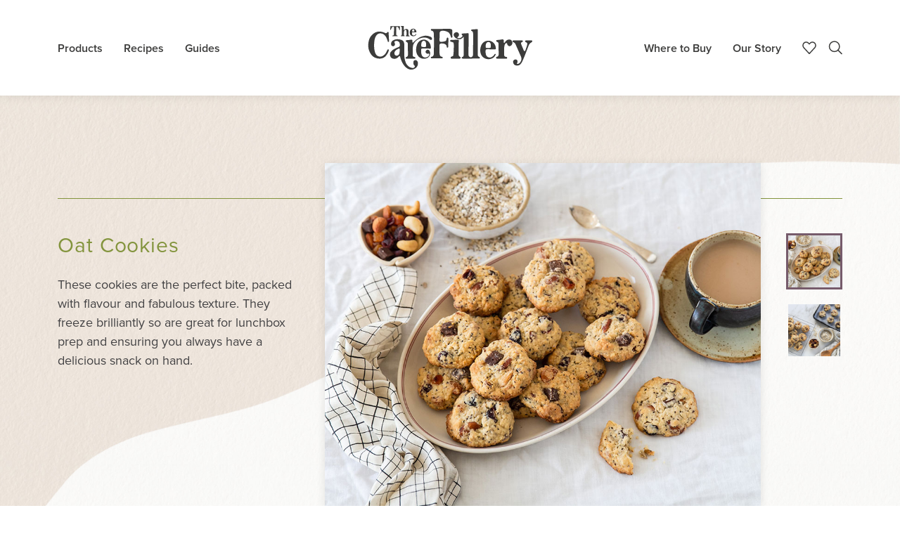

--- FILE ---
content_type: text/html; charset=UTF-8
request_url: https://thecarefillery.co.nz/recipe/oats-plus-cookies/
body_size: 15058
content:
<!DOCTYPE html>
<html lang="en">

<head>
    <title>Oat Cookies &#8211; The Carefillery</title>
<meta name='robots' content='max-image-preview:large' />

	<meta charset="utf-8">
	<meta http-equiv="X-UA-Compatible" content="IE=edge">
	<meta name="viewport" content="width=device-width, initial-scale=1">

	<!-- HTML5 shim and Respond.js for IE8 support of HTML5 elements and media queries -->
	<!--[if lt IE 9]>
		<script src="https://oss.maxcdn.com/html5shiv/3.7.2/html5shiv.min.js"></script>
		<script src="https://oss.maxcdn.com/respond/1.4.2/respond.min.js"></script>
	<![endif]-->

<link rel='dns-prefetch' href='//cdn.jsdelivr.net' />
<link rel='dns-prefetch' href='//www.google.com' />
<link rel='dns-prefetch' href='//use.typekit.net' />
<style id='wp-img-auto-sizes-contain-inline-css' type='text/css'>
img:is([sizes=auto i],[sizes^="auto," i]){contain-intrinsic-size:3000px 1500px}
/*# sourceURL=wp-img-auto-sizes-contain-inline-css */
</style>
<style id='wp-block-library-inline-css' type='text/css'>
:root{--wp-block-synced-color:#7a00df;--wp-block-synced-color--rgb:122,0,223;--wp-bound-block-color:var(--wp-block-synced-color);--wp-editor-canvas-background:#ddd;--wp-admin-theme-color:#007cba;--wp-admin-theme-color--rgb:0,124,186;--wp-admin-theme-color-darker-10:#006ba1;--wp-admin-theme-color-darker-10--rgb:0,107,160.5;--wp-admin-theme-color-darker-20:#005a87;--wp-admin-theme-color-darker-20--rgb:0,90,135;--wp-admin-border-width-focus:2px}@media (min-resolution:192dpi){:root{--wp-admin-border-width-focus:1.5px}}.wp-element-button{cursor:pointer}:root .has-very-light-gray-background-color{background-color:#eee}:root .has-very-dark-gray-background-color{background-color:#313131}:root .has-very-light-gray-color{color:#eee}:root .has-very-dark-gray-color{color:#313131}:root .has-vivid-green-cyan-to-vivid-cyan-blue-gradient-background{background:linear-gradient(135deg,#00d084,#0693e3)}:root .has-purple-crush-gradient-background{background:linear-gradient(135deg,#34e2e4,#4721fb 50%,#ab1dfe)}:root .has-hazy-dawn-gradient-background{background:linear-gradient(135deg,#faaca8,#dad0ec)}:root .has-subdued-olive-gradient-background{background:linear-gradient(135deg,#fafae1,#67a671)}:root .has-atomic-cream-gradient-background{background:linear-gradient(135deg,#fdd79a,#004a59)}:root .has-nightshade-gradient-background{background:linear-gradient(135deg,#330968,#31cdcf)}:root .has-midnight-gradient-background{background:linear-gradient(135deg,#020381,#2874fc)}:root{--wp--preset--font-size--normal:16px;--wp--preset--font-size--huge:42px}.has-regular-font-size{font-size:1em}.has-larger-font-size{font-size:2.625em}.has-normal-font-size{font-size:var(--wp--preset--font-size--normal)}.has-huge-font-size{font-size:var(--wp--preset--font-size--huge)}.has-text-align-center{text-align:center}.has-text-align-left{text-align:left}.has-text-align-right{text-align:right}.has-fit-text{white-space:nowrap!important}#end-resizable-editor-section{display:none}.aligncenter{clear:both}.items-justified-left{justify-content:flex-start}.items-justified-center{justify-content:center}.items-justified-right{justify-content:flex-end}.items-justified-space-between{justify-content:space-between}.screen-reader-text{border:0;clip-path:inset(50%);height:1px;margin:-1px;overflow:hidden;padding:0;position:absolute;width:1px;word-wrap:normal!important}.screen-reader-text:focus{background-color:#ddd;clip-path:none;color:#444;display:block;font-size:1em;height:auto;left:5px;line-height:normal;padding:15px 23px 14px;text-decoration:none;top:5px;width:auto;z-index:100000}html :where(.has-border-color){border-style:solid}html :where([style*=border-top-color]){border-top-style:solid}html :where([style*=border-right-color]){border-right-style:solid}html :where([style*=border-bottom-color]){border-bottom-style:solid}html :where([style*=border-left-color]){border-left-style:solid}html :where([style*=border-width]){border-style:solid}html :where([style*=border-top-width]){border-top-style:solid}html :where([style*=border-right-width]){border-right-style:solid}html :where([style*=border-bottom-width]){border-bottom-style:solid}html :where([style*=border-left-width]){border-left-style:solid}html :where(img[class*=wp-image-]){height:auto;max-width:100%}:where(figure){margin:0 0 1em}html :where(.is-position-sticky){--wp-admin--admin-bar--position-offset:var(--wp-admin--admin-bar--height,0px)}@media screen and (max-width:600px){html :where(.is-position-sticky){--wp-admin--admin-bar--position-offset:0px}}

/*# sourceURL=wp-block-library-inline-css */
</style><style id='global-styles-inline-css' type='text/css'>
:root{--wp--preset--aspect-ratio--square: 1;--wp--preset--aspect-ratio--4-3: 4/3;--wp--preset--aspect-ratio--3-4: 3/4;--wp--preset--aspect-ratio--3-2: 3/2;--wp--preset--aspect-ratio--2-3: 2/3;--wp--preset--aspect-ratio--16-9: 16/9;--wp--preset--aspect-ratio--9-16: 9/16;--wp--preset--color--black: #000000;--wp--preset--color--cyan-bluish-gray: #abb8c3;--wp--preset--color--white: #ffffff;--wp--preset--color--pale-pink: #f78da7;--wp--preset--color--vivid-red: #cf2e2e;--wp--preset--color--luminous-vivid-orange: #ff6900;--wp--preset--color--luminous-vivid-amber: #fcb900;--wp--preset--color--light-green-cyan: #7bdcb5;--wp--preset--color--vivid-green-cyan: #00d084;--wp--preset--color--pale-cyan-blue: #8ed1fc;--wp--preset--color--vivid-cyan-blue: #0693e3;--wp--preset--color--vivid-purple: #9b51e0;--wp--preset--gradient--vivid-cyan-blue-to-vivid-purple: linear-gradient(135deg,rgb(6,147,227) 0%,rgb(155,81,224) 100%);--wp--preset--gradient--light-green-cyan-to-vivid-green-cyan: linear-gradient(135deg,rgb(122,220,180) 0%,rgb(0,208,130) 100%);--wp--preset--gradient--luminous-vivid-amber-to-luminous-vivid-orange: linear-gradient(135deg,rgb(252,185,0) 0%,rgb(255,105,0) 100%);--wp--preset--gradient--luminous-vivid-orange-to-vivid-red: linear-gradient(135deg,rgb(255,105,0) 0%,rgb(207,46,46) 100%);--wp--preset--gradient--very-light-gray-to-cyan-bluish-gray: linear-gradient(135deg,rgb(238,238,238) 0%,rgb(169,184,195) 100%);--wp--preset--gradient--cool-to-warm-spectrum: linear-gradient(135deg,rgb(74,234,220) 0%,rgb(151,120,209) 20%,rgb(207,42,186) 40%,rgb(238,44,130) 60%,rgb(251,105,98) 80%,rgb(254,248,76) 100%);--wp--preset--gradient--blush-light-purple: linear-gradient(135deg,rgb(255,206,236) 0%,rgb(152,150,240) 100%);--wp--preset--gradient--blush-bordeaux: linear-gradient(135deg,rgb(254,205,165) 0%,rgb(254,45,45) 50%,rgb(107,0,62) 100%);--wp--preset--gradient--luminous-dusk: linear-gradient(135deg,rgb(255,203,112) 0%,rgb(199,81,192) 50%,rgb(65,88,208) 100%);--wp--preset--gradient--pale-ocean: linear-gradient(135deg,rgb(255,245,203) 0%,rgb(182,227,212) 50%,rgb(51,167,181) 100%);--wp--preset--gradient--electric-grass: linear-gradient(135deg,rgb(202,248,128) 0%,rgb(113,206,126) 100%);--wp--preset--gradient--midnight: linear-gradient(135deg,rgb(2,3,129) 0%,rgb(40,116,252) 100%);--wp--preset--font-size--small: 13px;--wp--preset--font-size--medium: 20px;--wp--preset--font-size--large: 36px;--wp--preset--font-size--x-large: 42px;--wp--preset--spacing--20: 0.44rem;--wp--preset--spacing--30: 0.67rem;--wp--preset--spacing--40: 1rem;--wp--preset--spacing--50: 1.5rem;--wp--preset--spacing--60: 2.25rem;--wp--preset--spacing--70: 3.38rem;--wp--preset--spacing--80: 5.06rem;--wp--preset--shadow--natural: 6px 6px 9px rgba(0, 0, 0, 0.2);--wp--preset--shadow--deep: 12px 12px 50px rgba(0, 0, 0, 0.4);--wp--preset--shadow--sharp: 6px 6px 0px rgba(0, 0, 0, 0.2);--wp--preset--shadow--outlined: 6px 6px 0px -3px rgb(255, 255, 255), 6px 6px rgb(0, 0, 0);--wp--preset--shadow--crisp: 6px 6px 0px rgb(0, 0, 0);}:root { --wp--style--global--content-size: 800px;--wp--style--global--wide-size: 1200px; }:where(body) { margin: 0; }.wp-site-blocks > .alignleft { float: left; margin-right: 2em; }.wp-site-blocks > .alignright { float: right; margin-left: 2em; }.wp-site-blocks > .aligncenter { justify-content: center; margin-left: auto; margin-right: auto; }:where(.is-layout-flex){gap: 0.5em;}:where(.is-layout-grid){gap: 0.5em;}.is-layout-flow > .alignleft{float: left;margin-inline-start: 0;margin-inline-end: 2em;}.is-layout-flow > .alignright{float: right;margin-inline-start: 2em;margin-inline-end: 0;}.is-layout-flow > .aligncenter{margin-left: auto !important;margin-right: auto !important;}.is-layout-constrained > .alignleft{float: left;margin-inline-start: 0;margin-inline-end: 2em;}.is-layout-constrained > .alignright{float: right;margin-inline-start: 2em;margin-inline-end: 0;}.is-layout-constrained > .aligncenter{margin-left: auto !important;margin-right: auto !important;}.is-layout-constrained > :where(:not(.alignleft):not(.alignright):not(.alignfull)){max-width: var(--wp--style--global--content-size);margin-left: auto !important;margin-right: auto !important;}.is-layout-constrained > .alignwide{max-width: var(--wp--style--global--wide-size);}body .is-layout-flex{display: flex;}.is-layout-flex{flex-wrap: wrap;align-items: center;}.is-layout-flex > :is(*, div){margin: 0;}body .is-layout-grid{display: grid;}.is-layout-grid > :is(*, div){margin: 0;}body{padding-top: 0px;padding-right: 0px;padding-bottom: 0px;padding-left: 0px;}a:where(:not(.wp-element-button)){text-decoration: underline;}:root :where(.wp-element-button, .wp-block-button__link){background-color: #32373c;border-width: 0;color: #fff;font-family: inherit;font-size: inherit;font-style: inherit;font-weight: inherit;letter-spacing: inherit;line-height: inherit;padding-top: calc(0.667em + 2px);padding-right: calc(1.333em + 2px);padding-bottom: calc(0.667em + 2px);padding-left: calc(1.333em + 2px);text-decoration: none;text-transform: inherit;}.has-black-color{color: var(--wp--preset--color--black) !important;}.has-cyan-bluish-gray-color{color: var(--wp--preset--color--cyan-bluish-gray) !important;}.has-white-color{color: var(--wp--preset--color--white) !important;}.has-pale-pink-color{color: var(--wp--preset--color--pale-pink) !important;}.has-vivid-red-color{color: var(--wp--preset--color--vivid-red) !important;}.has-luminous-vivid-orange-color{color: var(--wp--preset--color--luminous-vivid-orange) !important;}.has-luminous-vivid-amber-color{color: var(--wp--preset--color--luminous-vivid-amber) !important;}.has-light-green-cyan-color{color: var(--wp--preset--color--light-green-cyan) !important;}.has-vivid-green-cyan-color{color: var(--wp--preset--color--vivid-green-cyan) !important;}.has-pale-cyan-blue-color{color: var(--wp--preset--color--pale-cyan-blue) !important;}.has-vivid-cyan-blue-color{color: var(--wp--preset--color--vivid-cyan-blue) !important;}.has-vivid-purple-color{color: var(--wp--preset--color--vivid-purple) !important;}.has-black-background-color{background-color: var(--wp--preset--color--black) !important;}.has-cyan-bluish-gray-background-color{background-color: var(--wp--preset--color--cyan-bluish-gray) !important;}.has-white-background-color{background-color: var(--wp--preset--color--white) !important;}.has-pale-pink-background-color{background-color: var(--wp--preset--color--pale-pink) !important;}.has-vivid-red-background-color{background-color: var(--wp--preset--color--vivid-red) !important;}.has-luminous-vivid-orange-background-color{background-color: var(--wp--preset--color--luminous-vivid-orange) !important;}.has-luminous-vivid-amber-background-color{background-color: var(--wp--preset--color--luminous-vivid-amber) !important;}.has-light-green-cyan-background-color{background-color: var(--wp--preset--color--light-green-cyan) !important;}.has-vivid-green-cyan-background-color{background-color: var(--wp--preset--color--vivid-green-cyan) !important;}.has-pale-cyan-blue-background-color{background-color: var(--wp--preset--color--pale-cyan-blue) !important;}.has-vivid-cyan-blue-background-color{background-color: var(--wp--preset--color--vivid-cyan-blue) !important;}.has-vivid-purple-background-color{background-color: var(--wp--preset--color--vivid-purple) !important;}.has-black-border-color{border-color: var(--wp--preset--color--black) !important;}.has-cyan-bluish-gray-border-color{border-color: var(--wp--preset--color--cyan-bluish-gray) !important;}.has-white-border-color{border-color: var(--wp--preset--color--white) !important;}.has-pale-pink-border-color{border-color: var(--wp--preset--color--pale-pink) !important;}.has-vivid-red-border-color{border-color: var(--wp--preset--color--vivid-red) !important;}.has-luminous-vivid-orange-border-color{border-color: var(--wp--preset--color--luminous-vivid-orange) !important;}.has-luminous-vivid-amber-border-color{border-color: var(--wp--preset--color--luminous-vivid-amber) !important;}.has-light-green-cyan-border-color{border-color: var(--wp--preset--color--light-green-cyan) !important;}.has-vivid-green-cyan-border-color{border-color: var(--wp--preset--color--vivid-green-cyan) !important;}.has-pale-cyan-blue-border-color{border-color: var(--wp--preset--color--pale-cyan-blue) !important;}.has-vivid-cyan-blue-border-color{border-color: var(--wp--preset--color--vivid-cyan-blue) !important;}.has-vivid-purple-border-color{border-color: var(--wp--preset--color--vivid-purple) !important;}.has-vivid-cyan-blue-to-vivid-purple-gradient-background{background: var(--wp--preset--gradient--vivid-cyan-blue-to-vivid-purple) !important;}.has-light-green-cyan-to-vivid-green-cyan-gradient-background{background: var(--wp--preset--gradient--light-green-cyan-to-vivid-green-cyan) !important;}.has-luminous-vivid-amber-to-luminous-vivid-orange-gradient-background{background: var(--wp--preset--gradient--luminous-vivid-amber-to-luminous-vivid-orange) !important;}.has-luminous-vivid-orange-to-vivid-red-gradient-background{background: var(--wp--preset--gradient--luminous-vivid-orange-to-vivid-red) !important;}.has-very-light-gray-to-cyan-bluish-gray-gradient-background{background: var(--wp--preset--gradient--very-light-gray-to-cyan-bluish-gray) !important;}.has-cool-to-warm-spectrum-gradient-background{background: var(--wp--preset--gradient--cool-to-warm-spectrum) !important;}.has-blush-light-purple-gradient-background{background: var(--wp--preset--gradient--blush-light-purple) !important;}.has-blush-bordeaux-gradient-background{background: var(--wp--preset--gradient--blush-bordeaux) !important;}.has-luminous-dusk-gradient-background{background: var(--wp--preset--gradient--luminous-dusk) !important;}.has-pale-ocean-gradient-background{background: var(--wp--preset--gradient--pale-ocean) !important;}.has-electric-grass-gradient-background{background: var(--wp--preset--gradient--electric-grass) !important;}.has-midnight-gradient-background{background: var(--wp--preset--gradient--midnight) !important;}.has-small-font-size{font-size: var(--wp--preset--font-size--small) !important;}.has-medium-font-size{font-size: var(--wp--preset--font-size--medium) !important;}.has-large-font-size{font-size: var(--wp--preset--font-size--large) !important;}.has-x-large-font-size{font-size: var(--wp--preset--font-size--x-large) !important;}
/*# sourceURL=global-styles-inline-css */
</style>

<link rel='stylesheet' id='proxima-nova-css' href='https://use.typekit.net/ggy3ndl.css?ver=6.9' type='text/css' media='all' />
<link rel='stylesheet' id='bootstrap_grid-css' href='//cdn.jsdelivr.net/npm/bootstrap@5.1.3/dist/css/bootstrap-grid.min.css?ver=6.9' type='text/css' media='all' />
<link rel='stylesheet' id='owl-carousel-css' href='//cdn.jsdelivr.net/npm/owl.carousel@2.3.4/dist/assets/owl.carousel.min.css?ver=6.9' type='text/css' media='all' />
<link rel='stylesheet' id='main-css' href='https://thecarefillery.co.nz/wp-content/themes/carefillery/css/style.css?ver=1759396953' type='text/css' media='all' />
<link rel='stylesheet' id='algolia-autocomplete-css' href='https://thecarefillery.co.nz/wp-content/plugins/wp-search-with-algolia/css/algolia-autocomplete.css?ver=2.10.3' type='text/css' media='all' />
<script type="text/javascript" src="https://thecarefillery.co.nz/wp-includes/js/jquery/jquery.min.js?ver=3.7.1" id="jquery-core-js"></script>
<script type="text/javascript" src="https://thecarefillery.co.nz/wp-includes/js/jquery/jquery-migrate.min.js?ver=3.4.1" id="jquery-migrate-js"></script>
<link rel="canonical" href="https://thecarefillery.co.nz/recipe/oats-plus-cookies/" />
		<style>
			.algolia-search-highlight {
				background-color: #fffbcc;
				border-radius: 2px;
				font-style: normal;
			}
		</style>
		
	<!-- Favicons -->
	<link rel="apple-touch-icon" sizes="180x180" href="https://thecarefillery.co.nz/wp-content/themes/carefillery/images/favicons/apple-touch-icon.png">
	<link rel="icon" type="image/png" sizes="32x32" href="https://thecarefillery.co.nz/wp-content/themes/carefillery/images/favicons/favicon-32x32.png">
	<link rel="icon" type="image/png" sizes="16x16" href="https://thecarefillery.co.nz/wp-content/themes/carefillery/images/favicons/favicon-16x16.png">
	<link rel="mask-icon" href="https://thecarefillery.co.nz/wp-content/themes/carefillery/images/favicons/safari-pinned-tab.svg" color="#52c1e9">
	<link rel="shortcut icon" href="https://thecarefillery.co.nz/wp-content/themes/carefillery/images/favicons/favicon.ico">
	<meta name="msapplication-TileColor" content="#52c1e9">
	<meta name="msapplication-config" content="https://thecarefillery.co.nz/wp-content/themes/carefillery/images/favicons/browserconfig.xml">
	<meta name="theme-color" content="#ffffff">


	<!-- Google Tag Manager -->
	<script>
		(function(w, d, s, l, i) {
			w[l] = w[l] || [];
			w[l].push({
				'gtm.start': new Date().getTime(),
				event: 'gtm.js'
			});
			var f = d.getElementsByTagName(s)[0],
				j = d.createElement(s),
				dl = l != 'dataLayer' ? '&l=' + l : '';
			j.async = true;
			j.src =
				'https://www.googletagmanager.com/gtm.js?id=' + i + dl;
			f.parentNode.insertBefore(j, f);
		})(window, document, 'script', 'dataLayer', 'GTM-P4L7KP8');
	</script>

</head>

<body class="wp-singular recipe-template-default single single-recipe postid-6010 wp-theme-carefillery">
    
	<!-- Google Tag Manager (noscript) -->
	<noscript><iframe src="https://www.googletagmanager.com/ns.html?id=GTM-P4L7KP8" height="0" width="0" style="display:none;visibility:hidden"></iframe></noscript>


    <nav class="side-menu bg-charcoal">
        <div class="inner h100p d-flex align-items-center">
            <ul id="menu-mobile-menu" class="menu menu-mobile flex-column"><li id="menu-item-53" class="menu-item menu-item-type-post_type menu-item-object-page menu-item-53"><a href="https://thecarefillery.co.nz/products/">Products</a></li>
<li id="menu-item-54" class="menu-item menu-item-type-post_type menu-item-object-page menu-item-54"><a href="https://thecarefillery.co.nz/recipes/">Recipes</a></li>
<li id="menu-item-55" class="menu-item menu-item-type-post_type menu-item-object-page menu-item-55"><a href="https://thecarefillery.co.nz/guides/">Guides</a></li>
<li id="menu-item-56" class="menu-item menu-item-type-post_type menu-item-object-page menu-item-56"><a href="https://thecarefillery.co.nz/where-to-buy/">Where to Buy</a></li>
<li id="menu-item-57" class="menu-item menu-item-type-post_type menu-item-object-page menu-item-57"><a href="https://thecarefillery.co.nz/our-story/">Our Story</a></li>
</ul>

        </div>
    </nav>

    <div class="header-pusher"></div>
    <header class="bg-white">
        <div class="container">
            <nav class="d-flex justify-content-between align-items-center">

                <div class="il d-none d-xl-block">
                    <ul id="menu-header-menu-left" class="menu menu-header"><li id="menu-item-29" class="menu-item menu-item-type-post_type menu-item-object-page menu-item-29"><a href="https://thecarefillery.co.nz/products/">Products</a></li>
<li id="menu-item-30" class="menu-item menu-item-type-post_type menu-item-object-page menu-item-30"><a href="https://thecarefillery.co.nz/recipes/">Recipes</a></li>
<li id="menu-item-33" class="menu-item menu-item-type-post_type menu-item-object-page menu-item-33"><a href="https://thecarefillery.co.nz/guides/">Guides</a></li>
</ul>                </div>

                <div class="ic flex-lg-grow-1 flex-lg-shrink-1">
                    <a href="https://thecarefillery.co.nz">
                        <img src="https://thecarefillery.co.nz/wp-content/themes/carefillery/images/logo.svg" alt="" width="258" height="83" class="mx-xl-auto logo logo-h">
                    </a>
                </div>


                <div class="ir d-flex justify-content-end align-items-center">
                    <ul id="menu-header-menu-right" class="menu menu-header d-none d-xl-flex"><li id="menu-item-34" class="menu-item menu-item-type-post_type menu-item-object-page menu-item-34"><a href="https://thecarefillery.co.nz/where-to-buy/">Where to Buy</a></li>
<li id="menu-item-35" class="menu-item menu-item-type-post_type menu-item-object-page menu-item-35"><a href="https://thecarefillery.co.nz/our-story/">Our Story</a></li>
</ul>
                    <div class="menu-opener d-xl-none"></div>

                    <div class="header-controls d-flex">
                        <img src="https://thecarefillery.co.nz/wp-content/themes/carefillery/images/heart.svg" alt="" width="20" height="19" class="header-fav open-mega-menu js-favourites-toggle">

                        <img src="https://thecarefillery.co.nz/wp-content/themes/carefillery/images/search.svg" alt="" width="20" height="20" class="nav-link open-mega-menu js-search-toggle">
                    </div>
                </div>





                <div class="pop-up favourites js-favourites bg-cream" data-contents="">
                    <div class="container">


                        <div class="row">
                            <div class="col-lg-8 offset-lg-2">
                                <div class="it posr">
                                    <h2 class="h1 text-xs-center c-charcoal fav-heading">your favourites</h2>

                                    <a href="#" class="js-close-pop-up">Close</a>
                                </div>
                            </div>
                        </div>
                    </div>
                    <div class="items-holder">
                        <div class="container">
                            <div class="row">
                                <div class="col-md-6">
                                    <h4 class="underlined-olive"><a href="/products/" class="c-olive">Products</a></h4>
                                    <div class="items items-products">
                                        <p class="text-secondary">
                                            None.. yet <a href="https://thecarefillery.co.nz/products/" class="text-secondary c-olive">Explore products</a>
                                        </p>
                                    </div>
                                </div>
                                <div class="col-md-6">
                                    <h4 class="underlined-olive"><a href="/recipes/" class="c-olive">Recipes</a></h4>
                                    <div class="items items-recipes">
                                        <p class="text-secondary">
                                            None.. yet <a href="https://thecarefillery.co.nz/recipes/" class="text-secondary c-olive">Explore recipes</a>
                                        </p>
                                    </div>
                                </div>
                            </div>
                        </div>

                        <div class="actions text-center"></div>
                    </div>
                </div>

        </div>






        <div class="pop-up search bg-cream">
            <div class="container">
                <div class="row row-si">
                    <div class="col-lg-8 offset-lg-2">
                        <div class="form-group mb-0 form-style-light posr">
                            <div id="search"></div>
                            <a href="#" class="js-close-pop-up">Close</a>
                        </div>
                    </div>
                </div>
                <div class="row">
                    <div class="col-lg-8 offset-lg-2 search-results" id="search-output">



                    </div>
                </div>
            </div>

        </div>










        <div class="mobile-pop-up mobile-search-output d-none">
            <div id="search-output-mobile"></div>
        </div>

        <div class="mobile-search d-none">
            <div id="search-mobile"></div>
        </div>

        </nav>
        </div>
    </header>
    <main>
<section class="s-wtb posr intro-section ind-product-holder c-charcoal">

    <div class="product-intro recipe-intro">
        <div class="container">
            <div class="inner posr">

                <div class="row">

                    <div class="col-lg-4 mb-5 mb-lg-0">
                        <div class="il">
                            <h1 class="product-page c-organic">Oat Cookies</h1>

                            <p class="text text-medium-large intro">These cookies are the perfect bite, packed with flavour and fabulous texture. They freeze brilliantly so are great for lunchbox prep and ensuring you always have a delicious snack on hand.</p>

                            <!-- <a href="#" class="btn btn-tea btn-cta">cook mode</a> -->
                        </div>
                    </div>

                    <div class="col-lg-8 posr">
                            <div class="gallery d-lg-flex justify-content-between">
        <div class="featured">
                            <div class="item d-none d-sm-block">
                    <img src="https://cdn.thecarefillery.co.nz/wp-content/uploads/2022/06/28133016/Fruit-Nut-Cookies-large2.jpg" alt="" />
                </div>
                        <div class="mobile owl-carousel owl-theme d-sm-none">
                                        <div class="item">
                            <img src="https://cdn.thecarefillery.co.nz/wp-content/uploads/2022/06/28133016/Fruit-Nut-Cookies-large2.jpg" alt="" />
                        </div>
                                                            <div class="item">
                            <img src="https://cdn.thecarefillery.co.nz/wp-content/uploads/2022/06/28133015/Fruit-Nut-Cookies-large.jpg" alt="" />
                        </div>
                                                </div>
            <div class="d-sm-none text-center mt-2">
                <small>
                    Swipe right for more images
                </small>
            </div>
        </div>
                    <div class="thumbnails owl-carousel owl-theme d-sm-flex d-lg-block">
                                        <div class="thumbnail js-thumbnail current" data-url="https://cdn.thecarefillery.co.nz/wp-content/uploads/2022/06/28133016/Fruit-Nut-Cookies-large2.jpg">
                            <img src="https://cdn.thecarefillery.co.nz/wp-content/uploads/2022/06/28133016/Fruit-Nut-Cookies-large2-270x200.jpg" alt="" />
                        </div>
                                                            <div class="thumbnail js-thumbnail" data-url="https://cdn.thecarefillery.co.nz/wp-content/uploads/2022/06/28133015/Fruit-Nut-Cookies-large.jpg">
                            <img src="https://cdn.thecarefillery.co.nz/wp-content/uploads/2022/06/28133015/Fruit-Nut-Cookies-large-270x200.jpg" alt="" />
                        </div>
                                                </div>
            </div>
                    </div>
                </div>

                <div class="bottom-actions bottom-actions-recipe mt-5 mt-lg-0">
                    <div class="row">
                        <div class="col-lg-4">
                            <h4 class="underlined mb-0">Overview</h4>
                            <ul class="recipe-specs d-flex flex-wrap">
                                                                    <!-- <li class="prep-time">27 min</li> -->
                                    <li class="prep-time">27 min</li>
                                                                                                    <li class="people-served">Makes 30</li>
                                                                                                    <li class="complexity">Easy</li>
                                                            </ul>

                        </div>
                                                <div class="col-lg-8">
                            <h4 class="underlined mb-0 mt-3 mt-lg-0">Keep for later</h4>

                            <div class="product-controls d-flex flex-wrap">
                                <a href="javascript:window.print();" class="control-print d-flex align-items-center control-item">
                                    <svg width="24" height="24" viewBox="0 0 24 24" fill="none" xmlns="http://www.w3.org/2000/svg">
                                        <path d="M5.25 17.249H2.25C1.85218 17.249 1.47064 17.091 1.18934 16.8097C0.908035 16.5284 0.75 16.1468 0.75 15.749V8.24902C0.75 7.8512 0.908035 7.46967 1.18934 7.18836C1.47064 6.90706 1.85218 6.74902 2.25 6.74902H21.75C22.1478 6.74902 22.5294 6.90706 22.8107 7.18836C23.092 7.46967 23.25 7.8512 23.25 8.24902V15.749C23.25 16.1468 23.092 16.5284 22.8107 16.8097C22.5294 17.091 22.1478 17.249 21.75 17.249H18.75" stroke="#414042" stroke-width="1.5" stroke-linecap="round" stroke-linejoin="round" />
                                        <path d="M3.75 9.74902H5.25" stroke="#414042" stroke-width="1.5" stroke-linecap="round" stroke-linejoin="round" />
                                        <path d="M18.75 12.749H5.25V23.249H18.75V12.749Z" stroke="#414042" stroke-width="1.5" stroke-linecap="round" stroke-linejoin="round" />
                                        <path d="M18.75 6.74902H5.25V2.24902C5.25 1.8512 5.40804 1.46967 5.68934 1.18836C5.97064 0.907059 6.35218 0.749023 6.75 0.749023H17.25C17.6478 0.749023 18.0294 0.907059 18.3107 1.18836C18.592 1.46967 18.75 1.8512 18.75 2.24902V6.74902Z" stroke="#414042" stroke-width="1.5" stroke-linecap="round" stroke-linejoin="round" />
                                        <path d="M8.25 15.749H15.75" stroke="#414042" stroke-width="1.5" stroke-linecap="round" stroke-linejoin="round" />
                                        <path d="M8.25 18.749H13.5" stroke="#414042" stroke-width="1.5" stroke-linecap="round" stroke-linejoin="round" />
                                    </svg>
                                    Print page
                                </a>

                                <a href="https://www.facebook.com/sharer/sharer.php?u=https://thecarefillery.co.nz/recipe/oats-plus-cookies/&t=Oat Cookies" onclick="javascript:window.open(this.href, '', 'menubar=no,toolbar=no,resizable=yes,scrollbars=yes,height=300,width=600');
                       return false;" class="control-item d-flex align-items-center control-share">
                                    <svg width="24" height="24" viewBox="0 0 24 24" fill="none" xmlns="http://www.w3.org/2000/svg">
                                        <path d="M12.15 23.25H1.75C1.48478 23.25 1.23043 23.1446 1.04289 22.9571C0.855357 22.7696 0.75 22.5152 0.75 22.25V1.75C0.75 1.48478 0.855357 1.23043 1.04289 1.04289C1.23043 0.855357 1.48478 0.75 1.75 0.75H22.25C22.5152 0.75 22.7696 0.855357 22.9571 1.04289C23.1446 1.23043 23.25 1.48478 23.25 1.75V22.25C23.25 22.5152 23.1446 22.7696 22.9571 22.9571C22.7696 23.1446 22.5152 23.25 22.25 23.25H16.15V14.75H18.71C18.8328 14.7509 18.9517 14.7065 19.0439 14.6254C19.1361 14.5442 19.1953 14.432 19.21 14.31L19.59 11.31C19.5985 11.2395 19.5919 11.168 19.5706 11.1002C19.5494 11.0324 19.5139 10.97 19.4666 10.917C19.4193 10.864 19.3612 10.8217 19.2963 10.7929C19.2314 10.7641 19.161 10.7495 19.09 10.75H16.15V9.69C16.15 9.46807 16.1937 9.24831 16.2786 9.04327C16.3636 8.83823 16.4881 8.65192 16.645 8.49499C16.8019 8.33806 16.9882 8.21357 17.1933 8.12864C17.3983 8.04371 17.6181 8 17.84 8H19.65C19.7826 8 19.9098 7.94732 20.0036 7.85355C20.0973 7.75979 20.15 7.63261 20.15 7.5V4.5C20.15 4.36739 20.0973 4.24021 20.0036 4.14645C19.9098 4.05268 19.7826 4 19.65 4H17.84C16.3309 4 14.8836 4.59948 13.8166 5.66656C12.7495 6.73364 12.15 8.18092 12.15 9.69V10.75H9.65C9.51739 10.75 9.39021 10.8027 9.29645 10.8964C9.20268 10.9902 9.15 11.1174 9.15 11.25V14.25C9.15 14.3826 9.20268 14.5098 9.29645 14.6036C9.39021 14.6973 9.51739 14.75 9.65 14.75H12.15V23.25Z" stroke="#414042" stroke-width="1.5" stroke-linecap="round" stroke-linejoin="round" />
                                    </svg>
                                    Share to Facebook
                                </a>


                                                                    <a href="#" data-type="recipe" data-value="6010" class="control-fav js-favourites-add d-flex align-items-center control-item">
                                        <svg width="26" height="24" viewBox="0 0 26 24" fill="none" xmlns="http://www.w3.org/2000/svg">
                                            <path d="M13.0033 22.7998L2.77348 11.7188C1.87144 10.7677 1.27996 9.56471 1.07753 8.26958C0.875101 6.97444 1.07129 5.64836 1.64006 4.46732V4.46732C2.04324 3.58574 2.65618 2.81631 3.42533 2.22627C4.19448 1.63623 5.09642 1.24353 6.05235 1.08249C7.00827 0.921445 7.9891 0.996958 8.90911 1.30243C9.82912 1.6079 10.6603 2.13403 11.3301 2.83486L13.0033 4.57062L14.6736 2.83631C15.3431 2.13606 16.1739 1.61038 17.0934 1.30516C18.0129 0.999948 18.9932 0.924487 19.9486 1.08537C20.904 1.24625 21.8054 1.63858 22.5743 2.2281C23.3431 2.81763 23.9559 3.58641 24.3592 4.46732V4.46732C24.9285 5.648 25.125 6.97397 24.9225 8.269C24.7201 9.56402 24.1283 10.7668 23.2258 11.7174L13.0033 22.7998Z" stroke="#414042" stroke-width="1.5" stroke-linecap="round" stroke-linejoin="round" />
                                        </svg>
                                        Add to Favourites
                                    </a>

                                                            </div>
                        </div>
                    </div>
                </div>
            </div>
        </div>
    </div>
</section>

<section class="recipe container recipe-content">

    <div class="row border-sandstone border-sandstone-mobile mb-5">

        <div class="col-lg-6 section recipe-ingredients mb-5 mb-lg-0">
            <div class="inner">
                <h2 class="c-organic">Ingredients</h2>
                <div class="details text text-medium-large lc">
                    
                            <div class="recipe-section mb-2 mb-md-4">
                                <h5></h5>
                                <p>150g butter – room temperature, cut into cubes</p>
<p>¾ cup coconut sugar</p>
<p>1 free range egg</p>
<p>1 ½ teaspoon vanilla essence</p>
<p>1/2 teaspoon baking powder</p>
<p>2 cups oats</p>
<p>¾ cup flour (can be regular, spelt or gluten free*)</p>
<p>2 cups of a fruit and nut blend, we used <a href="https://thecarefillery.co.nz/product/superboost/">Superboost</a></p>
<p>&nbsp;</p>
<p><em>*Omit baking powder if using a GF flour blend that contains a raising agent already.</em></p>
                            </div>

                                    </div>
            </div>
        </div>

                    <div class="col-lg-6 section recipe-instructions">
                <div class="inner">
                    <div class="bg-sandstone-light">
                        <h2 class="c-organic">Instructions</h2>
                    </div>
                    <div class="details text text-medium-large lc">
                                                        <div class="step d-flex">
                                    <strong class="step-circle me-4">1</strong>
                                    <div class="step-text">
                                        <p>Preheat oven to 180 degrees</p>
                                    </div>
                                </div>
                                                        <div class="step d-flex">
                                    <strong class="step-circle me-4">2</strong>
                                    <div class="step-text">
                                        <p>Place the butter and sugar in a stand mixer and cream until pale and fluffy. Add the egg and vanilla essence. Mix briefly. Add the baking powder, Oats Plus and flour. Mix until just combined. Remove the bowl from the mixer and stir through the Fruit and Nut blend.</p>
                                    </div>
                                </div>
                                                        <div class="step d-flex">
                                    <strong class="step-circle me-4">3</strong>
                                    <div class="step-text">
                                        <p>Roll heaped tablespoons of dough into balls. Place on a lined baking tray and use fingers or palm to flatten by half. Bake for 10-12 minutes until lightly golden. Leave to cool on tray for 10 minutes before moving.</p>
                                    </div>
                                </div>
                                                        <div class="step d-flex">
                                    <strong class="step-circle me-4">4</strong>
                                    <div class="step-text">
                                        <p>To make jumbo cookies, roll ¼ cup of cookie dough into a ball, place on a lined baking tray, flatten by half and bake for approximately 15 minutes until golden.</p>
<p>Can be stored in an airtight container for up to 1 week. Will freeze brilliantly for 6 months.</p>
                                    </div>
                                </div>
                                                                            <div class="recipe-bt text lc"><p>Created by Kelly Gibney</p>
</div>
                                            </div>
                </div>
            </div>
        
    </div>

</section>
    <section class="related related-products related-recipes section-padding">
        <div class="container ais-Hits px-md-0">

            <h2 class="c-charcoal">More Baking Recipes</h2>

            <ol class="ais-Hits-list">
                                    <li class="ais-Hits-item">
                        <a href="https://thecarefillery.co.nz/recipe/white-chocolate-macadamia-cookies/">
                            <div class="row recipe-row">
                                <div class="col-4 pr-0 col-sm-12 pr-sm-3">
                                    <div class="img-zoom">
                                        <img src="https://cdn.thecarefillery.co.nz/wp-content/uploads/2025/04/07155319/White-Chocolate-and-Macadamia-cookie-med-540x400.jpg" alt="White Chocolate & Macadamia Cookies" />
                                    </div>
                                </div>
                                <div class="col-8 col-sm-12">
                                    <div class="title">White Chocolate & Macadamia Cookies</div>
                                    <div class="recipe-specs">
                                                                                    <span class="prep-time c-charcoal">
                                                30 min                                            </span>
                                                                                                                    </div>
                                </div>
                            </div>
                        </a>
                    </li>
                                    <li class="ais-Hits-item">
                        <a href="https://thecarefillery.co.nz/recipe/romesco-sauce/">
                            <div class="row recipe-row">
                                <div class="col-4 pr-0 col-sm-12 pr-sm-3">
                                    <div class="img-zoom">
                                        <img src="https://cdn.thecarefillery.co.nz/wp-content/uploads/2025/01/24103148/Romesco-Sauce.jpg" alt="Romesco Sauce" />
                                    </div>
                                </div>
                                <div class="col-8 col-sm-12">
                                    <div class="title">Romesco Sauce</div>
                                    <div class="recipe-specs">
                                                                                    <span class="prep-time c-charcoal">
                                                20 min                                            </span>
                                                                                                                    </div>
                                </div>
                            </div>
                        </a>
                    </li>
                                    <li class="ais-Hits-item">
                        <a href="https://thecarefillery.co.nz/recipe/easy-florentine-slice/">
                            <div class="row recipe-row">
                                <div class="col-4 pr-0 col-sm-12 pr-sm-3">
                                    <div class="img-zoom">
                                        <img src="https://cdn.thecarefillery.co.nz/wp-content/uploads/2024/10/18142654/Florentine-Slice-small.jpg" alt="Easy Florentine Slice" />
                                    </div>
                                </div>
                                <div class="col-8 col-sm-12">
                                    <div class="title">Easy Florentine Slice</div>
                                    <div class="recipe-specs">
                                                                                    <span class="prep-time c-charcoal">
                                                30 min                                            </span>
                                                                                                                    </div>
                                </div>
                            </div>
                        </a>
                    </li>
                                    <li class="ais-Hits-item">
                        <a href="https://thecarefillery.co.nz/recipe/dark-chocolate-pretzel-fudge/">
                            <div class="row recipe-row">
                                <div class="col-4 pr-0 col-sm-12 pr-sm-3">
                                    <div class="img-zoom">
                                        <img src="https://cdn.thecarefillery.co.nz/wp-content/uploads/2024/10/16135825/Chocolate-Pretzel-Fudge-small.jpg" alt="Dark Chocolate & Pretzel Fudge" />
                                    </div>
                                </div>
                                <div class="col-8 col-sm-12">
                                    <div class="title">Dark Chocolate & Pretzel Fudge</div>
                                    <div class="recipe-specs">
                                                                                    <span class="prep-time c-charcoal">
                                                20 min                                            </span>
                                                                                                                            <span class="tags">
                                                <span title="Vegetarian">VG</span>                                            </span>
                                                                            </div>
                                </div>
                            </div>
                        </a>
                    </li>
                            </ol>
        </div>
    </section>


<div class="popup" id="popup-badges">
    <div class="popup-body popup-body-badges">
        <div class="popup-header">
            <p class="caption mb-4 mb-lg-5 text-center c-olive">
                Dietary Glossary
            </p>

        </div>

        <div class="popup-content">
            
        </div>

        <button type="button" class="close" data-js="close-popup">
            <svg width="22" height="22" viewBox="0 0 22 22" fill="none" xmlns="http://www.w3.org/2000/svg">
                <path d="M1 1L21 21" stroke="black" stroke-width="1.5" stroke-linecap="round" stroke-linejoin="round" />
                <path d="M21 1L1 21" stroke="black" stroke-width="1.5" stroke-linecap="round" stroke-linejoin="round" />
            </svg>
        </button>
    </div>
</div>	</main>
	<footer class="bg-beige">
				<div class="container">
			<div class="row">
				<div class="col-lg-4 col-xl-5">

					<a href="https://thecarefillery.co.nz">
						<img src="https://thecarefillery.co.nz/wp-content/themes/carefillery/images/logo.svg" loading="lazy" alt="" class="logo logo-f" width="234" height="64">
					</a>

					<p class="copyright d-none d-lg-block">
						&copy; 2025 The Carefillery<br>
						All Rights Reserved<br>
						<a href="https://www.bronte.co.nz/" target="_blank">Website by Bronte</a>
					</p>
				</div>
				<div class="col-6 col-md-3 col-lg-2">
					<strong>Products</strong>
					<ul id="menu-products" class="menu menu-footer"><li id="menu-item-5968" class="menu-item menu-item-type-custom menu-item-object-custom menu-item-5968"><a href="/products/breakfast/">Breakfast</a></li>
<li id="menu-item-5969" class="menu-item menu-item-type-custom menu-item-object-custom menu-item-5969"><a href="/products/dried+fruit/">Dried Fruit</a></li>
<li id="menu-item-5970" class="menu-item menu-item-type-custom menu-item-object-custom menu-item-5970"><a href="/products/pantry+plus/">Pantry Plus</a></li>
<li id="menu-item-5971" class="menu-item menu-item-type-custom menu-item-object-custom menu-item-5971"><a href="/products/raw+%26+roasted+nuts/">Raw &#038; Roasted Nuts</a></li>
<li id="menu-item-5972" class="menu-item menu-item-type-custom menu-item-object-custom menu-item-5972"><a href="/products/snacks/">Snacks</a></li>
<li id="menu-item-5973" class="menu-item menu-item-type-custom menu-item-object-custom menu-item-5973"><a href="/products/sweet+treats/">Sweet Treats</a></li>
</ul>				</div>
				<div class="col-6 col-md-3 col-lg-2">
					<strong>Recipes</strong>
					<ul id="menu-recipes" class="menu menu-footer"><li id="menu-item-553" class="menu-item menu-item-type-custom menu-item-object-custom menu-item-553"><a href="/recipes/">All</a></li>
<li id="menu-item-5508" class="menu-item menu-item-type-custom menu-item-object-custom menu-item-5508"><a href="/recipes/baking/">Baking</a></li>
<li id="menu-item-5509" class="menu-item menu-item-type-custom menu-item-object-custom menu-item-5509"><a href="/recipes/breakfast/">Breakfast</a></li>
<li id="menu-item-5510" class="menu-item menu-item-type-custom menu-item-object-custom menu-item-5510"><a href="/recipes/dessert/">Dessert</a></li>
<li id="menu-item-551" class="menu-item menu-item-type-custom menu-item-object-custom menu-item-551"><a href="/recipes/dinner/">Dinner</a></li>
<li id="menu-item-552" class="menu-item menu-item-type-custom menu-item-object-custom menu-item-552"><a href="/recipes/lunch%2Fsides/">Lunch + Sides</a></li>
<li id="menu-item-5511" class="menu-item menu-item-type-custom menu-item-object-custom menu-item-5511"><a href="/recipes/snacks/">Snacks</a></li>
</ul>				</div>
				<div class="col-6 col-md-3 col-lg-2">
					<strong>About</strong>
					<ul id="menu-about" class="menu menu-footer"><li id="menu-item-47" class="menu-item menu-item-type-post_type menu-item-object-page menu-item-47"><a href="https://thecarefillery.co.nz/guides/">Cooking Guides</a></li>
<li id="menu-item-48" class="menu-item menu-item-type-post_type menu-item-object-page menu-item-48"><a href="https://thecarefillery.co.nz/where-to-buy/">Where to Buy</a></li>
<li id="menu-item-49" class="menu-item menu-item-type-post_type menu-item-object-page menu-item-49"><a href="https://thecarefillery.co.nz/our-story/">Our Story</a></li>
<li id="menu-item-50" class="menu-item menu-item-type-post_type menu-item-object-page menu-item-50"><a href="https://thecarefillery.co.nz/terms-conditions/">Terms &#038; Conditions</a></li>
<li id="menu-item-51" class="menu-item menu-item-type-post_type menu-item-object-page menu-item-privacy-policy menu-item-51"><a rel="privacy-policy" href="https://thecarefillery.co.nz/privacy-policy/">Privacy Policy</a></li>
<li id="menu-item-52" class="menu-item menu-item-type-post_type menu-item-object-page menu-item-52"><a href="https://thecarefillery.co.nz/contact-us/">Contact Us</a></li>
</ul>				</div>
				<div class="col-6 col-md-3 col-lg-2 col-xl-1">
					<strong>Follow us</strong>
					<ul class="socials d-flex list-clear">
													<li>
								<a href="https://www.instagram.com/thecarefillery/" target="_blank">
									<img src="https://thecarefillery.co.nz/wp-content/themes/carefillery/images/instagram.svg" alt="" loading="lazy" width="24" height="24">
								</a>
							</li>
																			<li>
								<a href="https://www.facebook.com/thecarefillery" target="_blank">
									<img src="https://thecarefillery.co.nz/wp-content/themes/carefillery/images/facebook.svg" alt="" loading="lazy" width="24" height="24">
								</a>
							</li>
																			<li>
								<a href="https://www.tiktok.com/@thecarefillery" target="_blank">
									<img src="https://thecarefillery.co.nz/wp-content/themes/carefillery/images/tiktok.svg" alt="" loading="lazy" width="25" height="25">
								</a>
							</li>
											</ul>
				</div>
			</div>

			<p class="copyright d-lg-none">
				&copy; 2025 The Carefillery<br>
				All Rights Reserved<br>
				<a href="https://www.bronte.co.nz/" target="_blank">Website by Bronte</a>
			</p>
		</div>

		<div class="mobile-pop-up mobile-search-output d-none">
			<div id="search-output-mobile"></div>
		</div>
	</footer>
	<script type="speculationrules">
{"prefetch":[{"source":"document","where":{"and":[{"href_matches":"/*"},{"not":{"href_matches":["/wp-*.php","/wp-admin/*","/wp-content/uploads/*","/wp-content/*","/wp-content/plugins/*","/wp-content/themes/carefillery/*","/*\\?(.+)"]}},{"not":{"selector_matches":"a[rel~=\"nofollow\"]"}},{"not":{"selector_matches":".no-prefetch, .no-prefetch a"}}]},"eagerness":"conservative"}]}
</script>
<script type="text/javascript">var algolia = {"debug":false,"application_id":"J4ULIFVNRE","search_api_key":"854b2e8bdcb78970b09d218c1ad52b93","powered_by_enabled":true,"insights_enabled":false,"search_hits_per_page":"10","query":"","indices":{"searchable_posts":{"name":"wp_searchable_posts","id":"searchable_posts","enabled":true,"replicas":[]},"posts_page":{"name":"wp_posts_page","id":"posts_page","enabled":true,"replicas":[]},"posts_product":{"name":"wp_posts_product","id":"posts_product","enabled":true,"replicas":[]},"posts_recipe":{"name":"wp_posts_recipe","id":"posts_recipe","enabled":true,"replicas":[]}},"autocomplete":{"sources":[{"index_id":"posts_page","index_name":"wp_posts_page","label":"Pages","admin_name":"Pages","position":0,"max_suggestions":5,"tmpl_suggestion":"autocomplete-post-suggestion","enabled":true},{"index_id":"posts_product","index_name":"wp_posts_product","label":"Products","admin_name":"Products","position":1,"max_suggestions":5,"tmpl_suggestion":"autocomplete-post-suggestion","enabled":true},{"index_id":"posts_recipe","index_name":"wp_posts_recipe","label":"Recipes","admin_name":"Recipes","position":2,"max_suggestions":5,"tmpl_suggestion":"autocomplete-post-suggestion","enabled":true}],"input_selector":"input[name='s']:not(.no-autocomplete):not(#adminbar-search)"}};</script>
<script type="text/html" id="tmpl-autocomplete-header">
	<div class="autocomplete-header">
		<div class="autocomplete-header-title">{{{ data.label }}}</div>
		<div class="clear"></div>
	</div>
</script>

<script type="text/html" id="tmpl-autocomplete-post-suggestion">
	<a class="suggestion-link" href="{{ data.permalink }}" title="{{ data.post_title }}">
		<# if ( data.images.thumbnail ) { #>
			<img class="suggestion-post-thumbnail" src="{{ data.images.thumbnail.url }}" alt="{{ data.post_title }}">
		<# } #>
		<div class="suggestion-post-attributes">
			<span class="suggestion-post-title">{{{ data._highlightResult.post_title.value }}}</span>
			<# if ( data._snippetResult['content'] ) { #>
				<span class="suggestion-post-content">{{{ data._snippetResult['content'].value }}}</span>
			<# } #>
		</div>
			</a>
</script>

<script type="text/html" id="tmpl-autocomplete-term-suggestion">
	<a class="suggestion-link" href="{{ data.permalink }}" title="{{ data.name }}">
		<svg viewBox="0 0 21 21" width="21" height="21">
			<svg width="21" height="21" viewBox="0 0 21 21">
				<path
					d="M4.662 8.72l-1.23 1.23c-.682.682-.68 1.792.004 2.477l5.135 5.135c.7.693 1.8.688 2.48.005l1.23-1.23 5.35-5.346c.31-.31.54-.92.51-1.36l-.32-4.29c-.09-1.09-1.05-2.06-2.15-2.14l-4.3-.33c-.43-.03-1.05.2-1.36.51l-.79.8-2.27 2.28-2.28 2.27zm9.826-.98c.69 0 1.25-.56 1.25-1.25s-.56-1.25-1.25-1.25-1.25.56-1.25 1.25.56 1.25 1.25 1.25z"
					fill-rule="evenodd"></path>
			</svg>
		</svg>
		<span class="suggestion-post-title">{{{ data._highlightResult.name.value }}}</span>
	</a>
</script>

<script type="text/html" id="tmpl-autocomplete-user-suggestion">
	<a class="suggestion-link user-suggestion-link" href="{{ data.posts_url }}" title="{{ data.display_name }}">
		<# if ( data.avatar_url ) { #>
			<img class="suggestion-user-thumbnail" src="{{ data.avatar_url }}" alt="{{ data.display_name }}">
		<# } #>
		<span class="suggestion-post-title">{{{ data._highlightResult.display_name.value }}}</span>
	</a>
</script>

<script type="text/html" id="tmpl-autocomplete-footer">
	<div class="autocomplete-footer">
		<div class="autocomplete-footer-branding">
			<a href="#" class="algolia-powered-by-link" title="Algolia">
				<svg width="150px" height="25px" viewBox="0 0 572 64"><path fill="#36395A" d="M16 48.3c-3.4 0-6.3-.6-8.7-1.7A12.4 12.4 0 0 1 1.9 42C.6 40 0 38 0 35.4h6.5a6.7 6.7 0 0 0 3.9 6c1.4.7 3.3 1.1 5.6 1.1 2.2 0 4-.3 5.4-1a7 7 0 0 0 3-2.4 6 6 0 0 0 1-3.4c0-1.5-.6-2.8-1.9-3.7-1.3-1-3.3-1.6-5.9-1.8l-4-.4c-3.7-.3-6.6-1.4-8.8-3.4a10 10 0 0 1-3.3-7.9c0-2.4.6-4.6 1.8-6.4a12 12 0 0 1 5-4.3c2.2-1 4.7-1.6 7.5-1.6s5.5.5 7.6 1.6a12 12 0 0 1 5 4.4c1.2 1.8 1.8 4 1.8 6.7h-6.5a6.4 6.4 0 0 0-3.5-5.9c-1-.6-2.6-1-4.4-1s-3.2.3-4.4 1c-1.1.6-2 1.4-2.6 2.4-.5 1-.8 2-.8 3.1a5 5 0 0 0 1.5 3.6c1 1 2.6 1.7 4.7 1.9l4 .3c2.8.2 5.2.8 7.2 1.8 2.1 1 3.7 2.2 4.9 3.8a9.7 9.7 0 0 1 1.7 5.8c0 2.5-.7 4.7-2 6.6a13 13 0 0 1-5.6 4.4c-2.4 1-5.2 1.6-8.4 1.6Zm35.6 0c-2.6 0-4.8-.4-6.7-1.3a13 13 0 0 1-4.7-3.5 17.1 17.1 0 0 1-3.6-10.4v-1c0-2 .3-3.8 1-5.6a13 13 0 0 1 7.3-8.3 15 15 0 0 1 6.3-1.4A13.2 13.2 0 0 1 64 24.3c1 2.2 1.6 4.6 1.6 7.2V34H39.4v-4.3h21.8l-1.8 2.2c0-2-.3-3.7-.9-5.1a7.3 7.3 0 0 0-2.7-3.4c-1.2-.7-2.7-1.1-4.6-1.1s-3.4.4-4.7 1.3a8 8 0 0 0-2.9 3.6c-.6 1.5-.9 3.3-.9 5.4 0 2 .3 3.7 1 5.3a7.9 7.9 0 0 0 2.8 3.7c1.3.8 3 1.3 5 1.3s3.8-.5 5.1-1.3c1.3-1 2.1-2 2.4-3.2h6a11.8 11.8 0 0 1-7 8.7 16 16 0 0 1-6.4 1.2ZM80 48c-2.2 0-4-.3-5.7-1a8.4 8.4 0 0 1-3.7-3.3 9.7 9.7 0 0 1-1.3-5.2c0-2 .5-3.8 1.5-5.2a9 9 0 0 1 4.3-3.1c1.8-.7 4-1 6.7-1H89v4.1h-7.5c-2 0-3.4.5-4.4 1.4-1 1-1.6 2.1-1.6 3.6s.5 2.7 1.6 3.6c1 1 2.5 1.4 4.4 1.4 1.1 0 2.2-.2 3.2-.7 1-.4 1.9-1 2.6-2 .6-1 1-2.4 1-4.2l1.7 2.1c-.2 2-.7 3.8-1.5 5.2a9 9 0 0 1-3.4 3.3 12 12 0 0 1-5.3 1Zm9.5-.7v-8.8h-1v-10c0-1.8-.5-3.2-1.4-4.1-1-1-2.4-1.4-4.2-1.4a142.9 142.9 0 0 0-10.2.4v-5.6a74.8 74.8 0 0 1 8.6-.4c3 0 5.5.4 7.5 1.2s3.4 2 4.4 3.6c1 1.7 1.4 4 1.4 6.7v18.4h-5Zm12.9 0V17.8h5v12.3h-.2c0-4.2 1-7.4 2.8-9.5a11 11 0 0 1 8.3-3.1h1v5.6h-2a9 9 0 0 0-6.3 2.2c-1.5 1.5-2.2 3.6-2.2 6.4v15.6h-6.4Zm34.4 1a15 15 0 0 1-6.6-1.3c-1.9-.9-3.4-2-4.7-3.5a15.5 15.5 0 0 1-2.7-5c-.6-1.7-1-3.6-1-5.4v-1c0-2 .4-3.8 1-5.6a15 15 0 0 1 2.8-4.9c1.3-1.5 2.8-2.6 4.6-3.5a16.4 16.4 0 0 1 13.3.2c2 1 3.5 2.3 4.8 4a12 12 0 0 1 2 6H144c-.2-1.6-1-3-2.2-4.1a7.5 7.5 0 0 0-5.2-1.7 8 8 0 0 0-4.7 1.3 8 8 0 0 0-2.8 3.6 13.8 13.8 0 0 0 0 10.3c.6 1.5 1.5 2.7 2.8 3.6s2.8 1.3 4.8 1.3c1.5 0 2.7-.2 3.8-.8a7 7 0 0 0 2.6-2c.7-1 1-2 1.2-3.2h6.2a11 11 0 0 1-2 6.2 15.1 15.1 0 0 1-11.8 5.5Zm19.7-1v-40h6.4V31h-1.3c0-3 .4-5.5 1.1-7.6a9.7 9.7 0 0 1 3.5-4.8A9.9 9.9 0 0 1 172 17h.3c3.5 0 6 1.1 7.9 3.5 1.7 2.3 2.6 5.7 2.6 10v16.8h-6.4V29.6c0-2.1-.6-3.8-1.8-5a6.4 6.4 0 0 0-4.8-1.8c-2 0-3.7.7-5 2a7.8 7.8 0 0 0-1.9 5.5v17h-6.4Zm63.8 1a12.2 12.2 0 0 1-10.9-6.2 19 19 0 0 1-1.8-7.3h1.4v12.5h-5.1v-40h6.4v19.8l-2 3.5c.2-3.1.8-5.7 1.9-7.7a11 11 0 0 1 4.4-4.5c1.8-1 3.9-1.5 6.1-1.5a13.4 13.4 0 0 1 12.8 9.1c.7 1.9 1 3.8 1 6v1c0 2.2-.3 4.1-1 6a13.6 13.6 0 0 1-13.2 9.4Zm-1.2-5.5a8.4 8.4 0 0 0 7.9-5c.7-1.5 1.1-3.3 1.1-5.3s-.4-3.8-1.1-5.3a8.7 8.7 0 0 0-3.2-3.6 9.6 9.6 0 0 0-9.2-.2 8.5 8.5 0 0 0-3.3 3.2c-.8 1.4-1.3 3-1.3 5v2.3a9 9 0 0 0 1.3 4.8 9 9 0 0 0 3.4 3c1.4.7 2.8 1 4.4 1Zm27.3 3.9-10-28.9h6.5l9.5 28.9h-6Zm-7.5 12.2v-5.7h4.9c1 0 2-.1 2.9-.4a4 4 0 0 0 2-1.4c.4-.7.9-1.6 1.2-2.7l8.6-30.9h6.2l-9.3 32.4a14 14 0 0 1-2.5 5 8.9 8.9 0 0 1-4 2.8c-1.5.6-3.4.9-5.6.9h-4.4Zm9-12.2v-5.2h6.4v5.2H248Z"></path><path fill="#003DFF" d="M534.4 9.1H528a.8.8 0 0 1-.7-.7V1.8c0-.4.2-.7.6-.8l6.5-1c.4 0 .8.2.9.6v7.8c0 .4-.4.7-.8.7zM428 35.2V.8c0-.5-.3-.8-.7-.8h-.2l-6.4 1c-.4 0-.7.4-.7.8v35c0 1.6 0 11.8 12.3 12.2.5 0 .8-.4.8-.8V43c0-.4-.3-.7-.6-.8-4.5-.5-4.5-6-4.5-7zm106.5-21.8H528c-.4 0-.7.4-.7.8v34c0 .4.3.8.7.8h6.5c.4 0 .8-.4.8-.8v-34c0-.5-.4-.8-.8-.8zm-17.7 21.8V.8c0-.5-.3-.8-.8-.8l-6.5 1c-.4 0-.7.4-.7.8v35c0 1.6 0 11.8 12.3 12.2.4 0 .8-.4.8-.8V43c0-.4-.3-.7-.7-.8-4.4-.5-4.4-6-4.4-7zm-22.2-20.6a16.5 16.5 0 0 1 8.6 9.3c.8 2.2 1.3 4.8 1.3 7.5a19.4 19.4 0 0 1-4.6 12.6 14.8 14.8 0 0 1-5.2 3.6c-2 .9-5.2 1.4-6.8 1.4a21 21 0 0 1-6.7-1.4 15.4 15.4 0 0 1-8.6-9.3 21.3 21.3 0 0 1 0-14.4 15.2 15.2 0 0 1 8.6-9.3c2-.8 4.3-1.2 6.7-1.2s4.6.4 6.7 1.2zm-6.7 27.6c2.7 0 4.7-1 6.2-3s2.2-4.3 2.2-7.8-.7-6.3-2.2-8.3-3.5-3-6.2-3-4.7 1-6.1 3c-1.5 2-2.2 4.8-2.2 8.3s.7 5.8 2.2 7.8 3.5 3 6.2 3zm-88.8-28.8c-6.2 0-11.7 3.3-14.8 8.2a18.6 18.6 0 0 0 4.8 25.2c1.8 1.2 4 1.8 6.2 1.7s.1 0 .1 0h.9c4.2-.7 8-4 9.1-8.1v7.4c0 .4.3.7.8.7h6.4a.7.7 0 0 0 .7-.7V14.2c0-.5-.3-.8-.7-.8h-13.5zm6.3 26.5a9.8 9.8 0 0 1-5.7 2h-.5a10 10 0 0 1-9.2-14c1.4-3.7 5-6.3 9-6.3h6.4v18.3zm152.3-26.5h13.5c.5 0 .8.3.8.7v33.7c0 .4-.3.7-.8.7h-6.4a.7.7 0 0 1-.8-.7v-7.4c-1.2 4-4.8 7.4-9 8h-.1a4.2 4.2 0 0 1-.5.1h-.9a10.3 10.3 0 0 1-7-2.6c-4-3.3-6.5-8.4-6.5-14.2 0-3.7 1-7.2 3-10 3-5 8.5-8.3 14.7-8.3zm.6 28.4c2.2-.1 4.2-.6 5.7-2V21.7h-6.3a9.8 9.8 0 0 0-9 6.4 10.2 10.2 0 0 0 9.1 13.9h.5zM452.8 13.4c-6.2 0-11.7 3.3-14.8 8.2a18.5 18.5 0 0 0 3.6 24.3 10.4 10.4 0 0 0 13 .6c2.2-1.5 3.8-3.7 4.5-6.1v7.8c0 2.8-.8 5-2.2 6.3-1.5 1.5-4 2.2-7.5 2.2l-6-.3c-.3 0-.7.2-.8.5l-1.6 5.5c-.1.4.1.8.5 1h.1c2.8.4 5.5.6 7 .6 6.3 0 11-1.4 14-4.1 2.7-2.5 4.2-6.3 4.5-11.4V14.2c0-.5-.4-.8-.8-.8h-13.5zm6.3 8.2v18.3a9.6 9.6 0 0 1-5.6 2h-1a10.3 10.3 0 0 1-8.8-14c1.4-3.7 5-6.3 9-6.3h6.4zM291 31.5A32 32 0 0 1 322.8 0h30.8c.6 0 1.2.5 1.2 1.2v61.5c0 1.1-1.3 1.7-2.2 1l-19.2-17a18 18 0 0 1-11 3.4 18.1 18.1 0 1 1 18.2-14.8c-.1.4-.5.7-.9.6-.1 0-.3 0-.4-.2l-3.8-3.4c-.4-.3-.6-.8-.7-1.4a12 12 0 1 0-2.4 8.3c.4-.4 1-.5 1.6-.2l14.7 13.1v-46H323a26 26 0 1 0 10 49.7c.8-.4 1.6-.2 2.3.3l3 2.7c.3.2.3.7 0 1l-.2.2a32 32 0 0 1-47.2-28.6z"></path></svg>
			</a>
		</div>
	</div>
</script>

<script type="text/html" id="tmpl-autocomplete-empty">
	<div class="autocomplete-empty">
		No results matched your query 		<span class="empty-query">"{{ data.query }}"</span>
	</div>
</script>

<script type="text/javascript">
	window.addEventListener('load', function () {

		/* Initialize Algolia client */
		var client = algoliasearch( algolia.application_id, algolia.search_api_key );

		/**
		 * Algolia hits source method.
		 *
		 * This method defines a custom source to use with autocomplete.js.
		 *
		 * @param object $index Algolia index object.
		 * @param object $params Options object to use in search.
		 */
		var algoliaHitsSource = function( index, params ) {
			return function( query, callback ) {
				index
					.search( query, params )
					.then( function( response ) {
						callback( response.hits, response );
					})
					.catch( function( error ) {
						callback( [] );
					});
			}
		}

		/* Setup autocomplete.js sources */
		var sources = [];
		algolia.autocomplete.sources.forEach( function( config, i ) {
			var suggestion_template = wp.template( config[ 'tmpl_suggestion' ] );
			sources.push( {
				source: algoliaHitsSource( client.initIndex( config[ 'index_name' ] ), {
					hitsPerPage: config[ 'max_suggestions' ],
					attributesToSnippet: [
						'content:10'
					],
					highlightPreTag: '__ais-highlight__',
					highlightPostTag: '__/ais-highlight__'
				} ),
				debounce: config['debounce'],
				templates: {
					header: function () {
						return wp.template( 'autocomplete-header' )( {
							label: _.escape( config[ 'label' ] )
						} );
					},
					suggestion: function ( hit ) {
						if ( hit.escaped === true ) {
							return suggestion_template( hit );
						}
						hit.escaped = true;

						for ( var key in hit._highlightResult ) {
							/* We do not deal with arrays. */
							if ( typeof hit._highlightResult[ key ].value !== 'string' ) {
								continue;
							}
							hit._highlightResult[ key ].value = _.escape( hit._highlightResult[ key ].value );
							hit._highlightResult[ key ].value = hit._highlightResult[ key ].value.replace( /__ais-highlight__/g, '<em>' ).replace( /__\/ais-highlight__/g, '</em>' );
						}

						for ( var key in hit._snippetResult ) {
							/* We do not deal with arrays. */
							if ( typeof hit._snippetResult[ key ].value !== 'string' ) {
								continue;
							}

							hit._snippetResult[ key ].value = _.escape( hit._snippetResult[ key ].value );
							hit._snippetResult[ key ].value = hit._snippetResult[ key ].value.replace( /__ais-highlight__/g, '<em>' ).replace( /__\/ais-highlight__/g, '</em>' );
						}

						return suggestion_template( hit );
					}
				}
			} );

		} );

		/* Setup dropdown menus */
		document.querySelectorAll( algolia.autocomplete.input_selector ).forEach( function( element ) {

			var config = {
				debug: algolia.debug,
				hint: false,
				openOnFocus: true,
				appendTo: 'body',
				templates: {
					empty: wp.template( 'autocomplete-empty' )
				}
			};

			if ( algolia.powered_by_enabled ) {
				config.templates.footer = wp.template( 'autocomplete-footer' );
			}

			/* Instantiate autocomplete.js */
			var autocomplete = algoliaAutocomplete( element, config, sources )
				.on( 'autocomplete:selected', function ( e, suggestion ) {
					/* Redirect the user when we detect a suggestion selection. */
					window.location.href = suggestion.permalink ?? suggestion.posts_url; // Users use the `posts_url` property instead of `permalink`.
				} );

			/* Force the dropdown to be re-drawn on scroll to handle fixed containers. */
			window.addEventListener( 'scroll', function() {
				if ( autocomplete.autocomplete.getWrapper().style.display === "block" ) {
					autocomplete.autocomplete.close();
					autocomplete.autocomplete.open();
				}
			} );
		} );

		var algoliaPoweredLink = document.querySelector( '.algolia-powered-by-link' );
		if ( algoliaPoweredLink ) {
			algoliaPoweredLink.addEventListener( 'click', function( e ) {
				e.preventDefault();
				window.location = "https://www.algolia.com/?utm_source=WordPress&utm_medium=extension&utm_content=" + window.location.hostname + "&utm_campaign=poweredby";
			} );
		}
	});
</script>
<script type="text/javascript" src="//cdn.jsdelivr.net/combine/npm/algoliasearch@3.35.1/dist/algoliasearchLite.min.js,npm/instantsearch.js@4.0.0,npm/owl.carousel@2.3.4/dist/owl.carousel.min.js,npm/headroom.js@0.11.0,npm/headroom.js@0.11.0/dist/jQuery.headroom.min.js,npm/moment@2.29.1/moment.min.js,npm/moment-timezone@0.5.33/builds/moment-timezone-with-data.min.js" id="jsdelivr-js"></script>
<script type="text/javascript" src="//cdn.jsdelivr.net/npm/js-cookie@2.2.1/src/js.cookie.min.js?ver=6.9" id="js_cookie-js"></script>
<script type="text/javascript" id="custom_scripts-js-extra">
/* <![CDATA[ */
var themeData = {"templateUrl":"https://thecarefillery.co.nz/wp-content/themes/carefillery","websiteUrl":"https://thecarefillery.co.nz","ajaxUrl":"https://thecarefillery.co.nz/wp-admin/admin-ajax.php","algoliaAppId":"J4ULIFVNRE","algoliaSearchApi":"854b2e8bdcb78970b09d218c1ad52b93","algoliaIndexPrefix":"wp_","inspirationRanges":["flavoured+nuts"]};
//# sourceURL=custom_scripts-js-extra
/* ]]> */
</script>
<script type="text/javascript" src="https://thecarefillery.co.nz/wp-content/themes/carefillery/js/custom.js?ver=1759396954" id="custom_scripts-js"></script>
<script type="text/javascript" id="gforms_recaptcha_recaptcha-js-extra">
/* <![CDATA[ */
var gforms_recaptcha_recaptcha_strings = {"nonce":"7a9ecaca4e","disconnect":"Disconnecting","change_connection_type":"Resetting","spinner":"https://thecarefillery.co.nz/wp-content/plugins/gravityforms/images/spinner.svg","connection_type":"classic","disable_badge":"1","change_connection_type_title":"Change Connection Type","change_connection_type_message":"Changing the connection type will delete your current settings.  Do you want to proceed?","disconnect_title":"Disconnect","disconnect_message":"Disconnecting from reCAPTCHA will delete your current settings.  Do you want to proceed?","site_key":"6LeMEUkgAAAAAG6txuDlWELW8nDtSUByj4g98Sh4"};
//# sourceURL=gforms_recaptcha_recaptcha-js-extra
/* ]]> */
</script>
<script type="text/javascript" src="https://www.google.com/recaptcha/api.js?render=6LeMEUkgAAAAAG6txuDlWELW8nDtSUByj4g98Sh4&amp;ver=2.0.0" id="gforms_recaptcha_recaptcha-js" defer="defer" data-wp-strategy="defer"></script>
<script type="text/javascript" src="https://thecarefillery.co.nz/wp-content/plugins/gravityformsrecaptcha/js/frontend.min.js?ver=2.0.0" id="gforms_recaptcha_frontend-js" defer="defer" data-wp-strategy="defer"></script>
<script type="text/javascript" src="https://thecarefillery.co.nz/wp-includes/js/underscore.min.js?ver=1.13.7" id="underscore-js"></script>
<script type="text/javascript" id="wp-util-js-extra">
/* <![CDATA[ */
var _wpUtilSettings = {"ajax":{"url":"/wp-admin/admin-ajax.php"}};
//# sourceURL=wp-util-js-extra
/* ]]> */
</script>
<script type="text/javascript" src="https://thecarefillery.co.nz/wp-includes/js/wp-util.min.js?ver=6.9" id="wp-util-js"></script>
<script type="text/javascript" src="https://thecarefillery.co.nz/wp-content/plugins/wp-search-with-algolia/js/algoliasearch/dist/algoliasearch-lite.umd.js?ver=2.10.3" id="algolia-search-js"></script>
<script type="text/javascript" src="https://thecarefillery.co.nz/wp-content/plugins/wp-search-with-algolia/js/autocomplete.js/dist/autocomplete.min.js?ver=2.10.3" id="algolia-autocomplete-js"></script>
<script type="text/javascript" src="https://thecarefillery.co.nz/wp-content/plugins/wp-search-with-algolia/js/autocomplete-noconflict.js?ver=2.10.3" id="algolia-autocomplete-noconflict-js"></script>
	</body>

	</html>

--- FILE ---
content_type: text/html; charset=utf-8
request_url: https://www.google.com/recaptcha/api2/anchor?ar=1&k=6LeMEUkgAAAAAG6txuDlWELW8nDtSUByj4g98Sh4&co=aHR0cHM6Ly90aGVjYXJlZmlsbGVyeS5jby5uejo0NDM.&hl=en&v=7gg7H51Q-naNfhmCP3_R47ho&size=invisible&anchor-ms=20000&execute-ms=15000&cb=ylhm223i5t32
body_size: 48160
content:
<!DOCTYPE HTML><html dir="ltr" lang="en"><head><meta http-equiv="Content-Type" content="text/html; charset=UTF-8">
<meta http-equiv="X-UA-Compatible" content="IE=edge">
<title>reCAPTCHA</title>
<style type="text/css">
/* cyrillic-ext */
@font-face {
  font-family: 'Roboto';
  font-style: normal;
  font-weight: 400;
  font-stretch: 100%;
  src: url(//fonts.gstatic.com/s/roboto/v48/KFO7CnqEu92Fr1ME7kSn66aGLdTylUAMa3GUBHMdazTgWw.woff2) format('woff2');
  unicode-range: U+0460-052F, U+1C80-1C8A, U+20B4, U+2DE0-2DFF, U+A640-A69F, U+FE2E-FE2F;
}
/* cyrillic */
@font-face {
  font-family: 'Roboto';
  font-style: normal;
  font-weight: 400;
  font-stretch: 100%;
  src: url(//fonts.gstatic.com/s/roboto/v48/KFO7CnqEu92Fr1ME7kSn66aGLdTylUAMa3iUBHMdazTgWw.woff2) format('woff2');
  unicode-range: U+0301, U+0400-045F, U+0490-0491, U+04B0-04B1, U+2116;
}
/* greek-ext */
@font-face {
  font-family: 'Roboto';
  font-style: normal;
  font-weight: 400;
  font-stretch: 100%;
  src: url(//fonts.gstatic.com/s/roboto/v48/KFO7CnqEu92Fr1ME7kSn66aGLdTylUAMa3CUBHMdazTgWw.woff2) format('woff2');
  unicode-range: U+1F00-1FFF;
}
/* greek */
@font-face {
  font-family: 'Roboto';
  font-style: normal;
  font-weight: 400;
  font-stretch: 100%;
  src: url(//fonts.gstatic.com/s/roboto/v48/KFO7CnqEu92Fr1ME7kSn66aGLdTylUAMa3-UBHMdazTgWw.woff2) format('woff2');
  unicode-range: U+0370-0377, U+037A-037F, U+0384-038A, U+038C, U+038E-03A1, U+03A3-03FF;
}
/* math */
@font-face {
  font-family: 'Roboto';
  font-style: normal;
  font-weight: 400;
  font-stretch: 100%;
  src: url(//fonts.gstatic.com/s/roboto/v48/KFO7CnqEu92Fr1ME7kSn66aGLdTylUAMawCUBHMdazTgWw.woff2) format('woff2');
  unicode-range: U+0302-0303, U+0305, U+0307-0308, U+0310, U+0312, U+0315, U+031A, U+0326-0327, U+032C, U+032F-0330, U+0332-0333, U+0338, U+033A, U+0346, U+034D, U+0391-03A1, U+03A3-03A9, U+03B1-03C9, U+03D1, U+03D5-03D6, U+03F0-03F1, U+03F4-03F5, U+2016-2017, U+2034-2038, U+203C, U+2040, U+2043, U+2047, U+2050, U+2057, U+205F, U+2070-2071, U+2074-208E, U+2090-209C, U+20D0-20DC, U+20E1, U+20E5-20EF, U+2100-2112, U+2114-2115, U+2117-2121, U+2123-214F, U+2190, U+2192, U+2194-21AE, U+21B0-21E5, U+21F1-21F2, U+21F4-2211, U+2213-2214, U+2216-22FF, U+2308-230B, U+2310, U+2319, U+231C-2321, U+2336-237A, U+237C, U+2395, U+239B-23B7, U+23D0, U+23DC-23E1, U+2474-2475, U+25AF, U+25B3, U+25B7, U+25BD, U+25C1, U+25CA, U+25CC, U+25FB, U+266D-266F, U+27C0-27FF, U+2900-2AFF, U+2B0E-2B11, U+2B30-2B4C, U+2BFE, U+3030, U+FF5B, U+FF5D, U+1D400-1D7FF, U+1EE00-1EEFF;
}
/* symbols */
@font-face {
  font-family: 'Roboto';
  font-style: normal;
  font-weight: 400;
  font-stretch: 100%;
  src: url(//fonts.gstatic.com/s/roboto/v48/KFO7CnqEu92Fr1ME7kSn66aGLdTylUAMaxKUBHMdazTgWw.woff2) format('woff2');
  unicode-range: U+0001-000C, U+000E-001F, U+007F-009F, U+20DD-20E0, U+20E2-20E4, U+2150-218F, U+2190, U+2192, U+2194-2199, U+21AF, U+21E6-21F0, U+21F3, U+2218-2219, U+2299, U+22C4-22C6, U+2300-243F, U+2440-244A, U+2460-24FF, U+25A0-27BF, U+2800-28FF, U+2921-2922, U+2981, U+29BF, U+29EB, U+2B00-2BFF, U+4DC0-4DFF, U+FFF9-FFFB, U+10140-1018E, U+10190-1019C, U+101A0, U+101D0-101FD, U+102E0-102FB, U+10E60-10E7E, U+1D2C0-1D2D3, U+1D2E0-1D37F, U+1F000-1F0FF, U+1F100-1F1AD, U+1F1E6-1F1FF, U+1F30D-1F30F, U+1F315, U+1F31C, U+1F31E, U+1F320-1F32C, U+1F336, U+1F378, U+1F37D, U+1F382, U+1F393-1F39F, U+1F3A7-1F3A8, U+1F3AC-1F3AF, U+1F3C2, U+1F3C4-1F3C6, U+1F3CA-1F3CE, U+1F3D4-1F3E0, U+1F3ED, U+1F3F1-1F3F3, U+1F3F5-1F3F7, U+1F408, U+1F415, U+1F41F, U+1F426, U+1F43F, U+1F441-1F442, U+1F444, U+1F446-1F449, U+1F44C-1F44E, U+1F453, U+1F46A, U+1F47D, U+1F4A3, U+1F4B0, U+1F4B3, U+1F4B9, U+1F4BB, U+1F4BF, U+1F4C8-1F4CB, U+1F4D6, U+1F4DA, U+1F4DF, U+1F4E3-1F4E6, U+1F4EA-1F4ED, U+1F4F7, U+1F4F9-1F4FB, U+1F4FD-1F4FE, U+1F503, U+1F507-1F50B, U+1F50D, U+1F512-1F513, U+1F53E-1F54A, U+1F54F-1F5FA, U+1F610, U+1F650-1F67F, U+1F687, U+1F68D, U+1F691, U+1F694, U+1F698, U+1F6AD, U+1F6B2, U+1F6B9-1F6BA, U+1F6BC, U+1F6C6-1F6CF, U+1F6D3-1F6D7, U+1F6E0-1F6EA, U+1F6F0-1F6F3, U+1F6F7-1F6FC, U+1F700-1F7FF, U+1F800-1F80B, U+1F810-1F847, U+1F850-1F859, U+1F860-1F887, U+1F890-1F8AD, U+1F8B0-1F8BB, U+1F8C0-1F8C1, U+1F900-1F90B, U+1F93B, U+1F946, U+1F984, U+1F996, U+1F9E9, U+1FA00-1FA6F, U+1FA70-1FA7C, U+1FA80-1FA89, U+1FA8F-1FAC6, U+1FACE-1FADC, U+1FADF-1FAE9, U+1FAF0-1FAF8, U+1FB00-1FBFF;
}
/* vietnamese */
@font-face {
  font-family: 'Roboto';
  font-style: normal;
  font-weight: 400;
  font-stretch: 100%;
  src: url(//fonts.gstatic.com/s/roboto/v48/KFO7CnqEu92Fr1ME7kSn66aGLdTylUAMa3OUBHMdazTgWw.woff2) format('woff2');
  unicode-range: U+0102-0103, U+0110-0111, U+0128-0129, U+0168-0169, U+01A0-01A1, U+01AF-01B0, U+0300-0301, U+0303-0304, U+0308-0309, U+0323, U+0329, U+1EA0-1EF9, U+20AB;
}
/* latin-ext */
@font-face {
  font-family: 'Roboto';
  font-style: normal;
  font-weight: 400;
  font-stretch: 100%;
  src: url(//fonts.gstatic.com/s/roboto/v48/KFO7CnqEu92Fr1ME7kSn66aGLdTylUAMa3KUBHMdazTgWw.woff2) format('woff2');
  unicode-range: U+0100-02BA, U+02BD-02C5, U+02C7-02CC, U+02CE-02D7, U+02DD-02FF, U+0304, U+0308, U+0329, U+1D00-1DBF, U+1E00-1E9F, U+1EF2-1EFF, U+2020, U+20A0-20AB, U+20AD-20C0, U+2113, U+2C60-2C7F, U+A720-A7FF;
}
/* latin */
@font-face {
  font-family: 'Roboto';
  font-style: normal;
  font-weight: 400;
  font-stretch: 100%;
  src: url(//fonts.gstatic.com/s/roboto/v48/KFO7CnqEu92Fr1ME7kSn66aGLdTylUAMa3yUBHMdazQ.woff2) format('woff2');
  unicode-range: U+0000-00FF, U+0131, U+0152-0153, U+02BB-02BC, U+02C6, U+02DA, U+02DC, U+0304, U+0308, U+0329, U+2000-206F, U+20AC, U+2122, U+2191, U+2193, U+2212, U+2215, U+FEFF, U+FFFD;
}
/* cyrillic-ext */
@font-face {
  font-family: 'Roboto';
  font-style: normal;
  font-weight: 500;
  font-stretch: 100%;
  src: url(//fonts.gstatic.com/s/roboto/v48/KFO7CnqEu92Fr1ME7kSn66aGLdTylUAMa3GUBHMdazTgWw.woff2) format('woff2');
  unicode-range: U+0460-052F, U+1C80-1C8A, U+20B4, U+2DE0-2DFF, U+A640-A69F, U+FE2E-FE2F;
}
/* cyrillic */
@font-face {
  font-family: 'Roboto';
  font-style: normal;
  font-weight: 500;
  font-stretch: 100%;
  src: url(//fonts.gstatic.com/s/roboto/v48/KFO7CnqEu92Fr1ME7kSn66aGLdTylUAMa3iUBHMdazTgWw.woff2) format('woff2');
  unicode-range: U+0301, U+0400-045F, U+0490-0491, U+04B0-04B1, U+2116;
}
/* greek-ext */
@font-face {
  font-family: 'Roboto';
  font-style: normal;
  font-weight: 500;
  font-stretch: 100%;
  src: url(//fonts.gstatic.com/s/roboto/v48/KFO7CnqEu92Fr1ME7kSn66aGLdTylUAMa3CUBHMdazTgWw.woff2) format('woff2');
  unicode-range: U+1F00-1FFF;
}
/* greek */
@font-face {
  font-family: 'Roboto';
  font-style: normal;
  font-weight: 500;
  font-stretch: 100%;
  src: url(//fonts.gstatic.com/s/roboto/v48/KFO7CnqEu92Fr1ME7kSn66aGLdTylUAMa3-UBHMdazTgWw.woff2) format('woff2');
  unicode-range: U+0370-0377, U+037A-037F, U+0384-038A, U+038C, U+038E-03A1, U+03A3-03FF;
}
/* math */
@font-face {
  font-family: 'Roboto';
  font-style: normal;
  font-weight: 500;
  font-stretch: 100%;
  src: url(//fonts.gstatic.com/s/roboto/v48/KFO7CnqEu92Fr1ME7kSn66aGLdTylUAMawCUBHMdazTgWw.woff2) format('woff2');
  unicode-range: U+0302-0303, U+0305, U+0307-0308, U+0310, U+0312, U+0315, U+031A, U+0326-0327, U+032C, U+032F-0330, U+0332-0333, U+0338, U+033A, U+0346, U+034D, U+0391-03A1, U+03A3-03A9, U+03B1-03C9, U+03D1, U+03D5-03D6, U+03F0-03F1, U+03F4-03F5, U+2016-2017, U+2034-2038, U+203C, U+2040, U+2043, U+2047, U+2050, U+2057, U+205F, U+2070-2071, U+2074-208E, U+2090-209C, U+20D0-20DC, U+20E1, U+20E5-20EF, U+2100-2112, U+2114-2115, U+2117-2121, U+2123-214F, U+2190, U+2192, U+2194-21AE, U+21B0-21E5, U+21F1-21F2, U+21F4-2211, U+2213-2214, U+2216-22FF, U+2308-230B, U+2310, U+2319, U+231C-2321, U+2336-237A, U+237C, U+2395, U+239B-23B7, U+23D0, U+23DC-23E1, U+2474-2475, U+25AF, U+25B3, U+25B7, U+25BD, U+25C1, U+25CA, U+25CC, U+25FB, U+266D-266F, U+27C0-27FF, U+2900-2AFF, U+2B0E-2B11, U+2B30-2B4C, U+2BFE, U+3030, U+FF5B, U+FF5D, U+1D400-1D7FF, U+1EE00-1EEFF;
}
/* symbols */
@font-face {
  font-family: 'Roboto';
  font-style: normal;
  font-weight: 500;
  font-stretch: 100%;
  src: url(//fonts.gstatic.com/s/roboto/v48/KFO7CnqEu92Fr1ME7kSn66aGLdTylUAMaxKUBHMdazTgWw.woff2) format('woff2');
  unicode-range: U+0001-000C, U+000E-001F, U+007F-009F, U+20DD-20E0, U+20E2-20E4, U+2150-218F, U+2190, U+2192, U+2194-2199, U+21AF, U+21E6-21F0, U+21F3, U+2218-2219, U+2299, U+22C4-22C6, U+2300-243F, U+2440-244A, U+2460-24FF, U+25A0-27BF, U+2800-28FF, U+2921-2922, U+2981, U+29BF, U+29EB, U+2B00-2BFF, U+4DC0-4DFF, U+FFF9-FFFB, U+10140-1018E, U+10190-1019C, U+101A0, U+101D0-101FD, U+102E0-102FB, U+10E60-10E7E, U+1D2C0-1D2D3, U+1D2E0-1D37F, U+1F000-1F0FF, U+1F100-1F1AD, U+1F1E6-1F1FF, U+1F30D-1F30F, U+1F315, U+1F31C, U+1F31E, U+1F320-1F32C, U+1F336, U+1F378, U+1F37D, U+1F382, U+1F393-1F39F, U+1F3A7-1F3A8, U+1F3AC-1F3AF, U+1F3C2, U+1F3C4-1F3C6, U+1F3CA-1F3CE, U+1F3D4-1F3E0, U+1F3ED, U+1F3F1-1F3F3, U+1F3F5-1F3F7, U+1F408, U+1F415, U+1F41F, U+1F426, U+1F43F, U+1F441-1F442, U+1F444, U+1F446-1F449, U+1F44C-1F44E, U+1F453, U+1F46A, U+1F47D, U+1F4A3, U+1F4B0, U+1F4B3, U+1F4B9, U+1F4BB, U+1F4BF, U+1F4C8-1F4CB, U+1F4D6, U+1F4DA, U+1F4DF, U+1F4E3-1F4E6, U+1F4EA-1F4ED, U+1F4F7, U+1F4F9-1F4FB, U+1F4FD-1F4FE, U+1F503, U+1F507-1F50B, U+1F50D, U+1F512-1F513, U+1F53E-1F54A, U+1F54F-1F5FA, U+1F610, U+1F650-1F67F, U+1F687, U+1F68D, U+1F691, U+1F694, U+1F698, U+1F6AD, U+1F6B2, U+1F6B9-1F6BA, U+1F6BC, U+1F6C6-1F6CF, U+1F6D3-1F6D7, U+1F6E0-1F6EA, U+1F6F0-1F6F3, U+1F6F7-1F6FC, U+1F700-1F7FF, U+1F800-1F80B, U+1F810-1F847, U+1F850-1F859, U+1F860-1F887, U+1F890-1F8AD, U+1F8B0-1F8BB, U+1F8C0-1F8C1, U+1F900-1F90B, U+1F93B, U+1F946, U+1F984, U+1F996, U+1F9E9, U+1FA00-1FA6F, U+1FA70-1FA7C, U+1FA80-1FA89, U+1FA8F-1FAC6, U+1FACE-1FADC, U+1FADF-1FAE9, U+1FAF0-1FAF8, U+1FB00-1FBFF;
}
/* vietnamese */
@font-face {
  font-family: 'Roboto';
  font-style: normal;
  font-weight: 500;
  font-stretch: 100%;
  src: url(//fonts.gstatic.com/s/roboto/v48/KFO7CnqEu92Fr1ME7kSn66aGLdTylUAMa3OUBHMdazTgWw.woff2) format('woff2');
  unicode-range: U+0102-0103, U+0110-0111, U+0128-0129, U+0168-0169, U+01A0-01A1, U+01AF-01B0, U+0300-0301, U+0303-0304, U+0308-0309, U+0323, U+0329, U+1EA0-1EF9, U+20AB;
}
/* latin-ext */
@font-face {
  font-family: 'Roboto';
  font-style: normal;
  font-weight: 500;
  font-stretch: 100%;
  src: url(//fonts.gstatic.com/s/roboto/v48/KFO7CnqEu92Fr1ME7kSn66aGLdTylUAMa3KUBHMdazTgWw.woff2) format('woff2');
  unicode-range: U+0100-02BA, U+02BD-02C5, U+02C7-02CC, U+02CE-02D7, U+02DD-02FF, U+0304, U+0308, U+0329, U+1D00-1DBF, U+1E00-1E9F, U+1EF2-1EFF, U+2020, U+20A0-20AB, U+20AD-20C0, U+2113, U+2C60-2C7F, U+A720-A7FF;
}
/* latin */
@font-face {
  font-family: 'Roboto';
  font-style: normal;
  font-weight: 500;
  font-stretch: 100%;
  src: url(//fonts.gstatic.com/s/roboto/v48/KFO7CnqEu92Fr1ME7kSn66aGLdTylUAMa3yUBHMdazQ.woff2) format('woff2');
  unicode-range: U+0000-00FF, U+0131, U+0152-0153, U+02BB-02BC, U+02C6, U+02DA, U+02DC, U+0304, U+0308, U+0329, U+2000-206F, U+20AC, U+2122, U+2191, U+2193, U+2212, U+2215, U+FEFF, U+FFFD;
}
/* cyrillic-ext */
@font-face {
  font-family: 'Roboto';
  font-style: normal;
  font-weight: 900;
  font-stretch: 100%;
  src: url(//fonts.gstatic.com/s/roboto/v48/KFO7CnqEu92Fr1ME7kSn66aGLdTylUAMa3GUBHMdazTgWw.woff2) format('woff2');
  unicode-range: U+0460-052F, U+1C80-1C8A, U+20B4, U+2DE0-2DFF, U+A640-A69F, U+FE2E-FE2F;
}
/* cyrillic */
@font-face {
  font-family: 'Roboto';
  font-style: normal;
  font-weight: 900;
  font-stretch: 100%;
  src: url(//fonts.gstatic.com/s/roboto/v48/KFO7CnqEu92Fr1ME7kSn66aGLdTylUAMa3iUBHMdazTgWw.woff2) format('woff2');
  unicode-range: U+0301, U+0400-045F, U+0490-0491, U+04B0-04B1, U+2116;
}
/* greek-ext */
@font-face {
  font-family: 'Roboto';
  font-style: normal;
  font-weight: 900;
  font-stretch: 100%;
  src: url(//fonts.gstatic.com/s/roboto/v48/KFO7CnqEu92Fr1ME7kSn66aGLdTylUAMa3CUBHMdazTgWw.woff2) format('woff2');
  unicode-range: U+1F00-1FFF;
}
/* greek */
@font-face {
  font-family: 'Roboto';
  font-style: normal;
  font-weight: 900;
  font-stretch: 100%;
  src: url(//fonts.gstatic.com/s/roboto/v48/KFO7CnqEu92Fr1ME7kSn66aGLdTylUAMa3-UBHMdazTgWw.woff2) format('woff2');
  unicode-range: U+0370-0377, U+037A-037F, U+0384-038A, U+038C, U+038E-03A1, U+03A3-03FF;
}
/* math */
@font-face {
  font-family: 'Roboto';
  font-style: normal;
  font-weight: 900;
  font-stretch: 100%;
  src: url(//fonts.gstatic.com/s/roboto/v48/KFO7CnqEu92Fr1ME7kSn66aGLdTylUAMawCUBHMdazTgWw.woff2) format('woff2');
  unicode-range: U+0302-0303, U+0305, U+0307-0308, U+0310, U+0312, U+0315, U+031A, U+0326-0327, U+032C, U+032F-0330, U+0332-0333, U+0338, U+033A, U+0346, U+034D, U+0391-03A1, U+03A3-03A9, U+03B1-03C9, U+03D1, U+03D5-03D6, U+03F0-03F1, U+03F4-03F5, U+2016-2017, U+2034-2038, U+203C, U+2040, U+2043, U+2047, U+2050, U+2057, U+205F, U+2070-2071, U+2074-208E, U+2090-209C, U+20D0-20DC, U+20E1, U+20E5-20EF, U+2100-2112, U+2114-2115, U+2117-2121, U+2123-214F, U+2190, U+2192, U+2194-21AE, U+21B0-21E5, U+21F1-21F2, U+21F4-2211, U+2213-2214, U+2216-22FF, U+2308-230B, U+2310, U+2319, U+231C-2321, U+2336-237A, U+237C, U+2395, U+239B-23B7, U+23D0, U+23DC-23E1, U+2474-2475, U+25AF, U+25B3, U+25B7, U+25BD, U+25C1, U+25CA, U+25CC, U+25FB, U+266D-266F, U+27C0-27FF, U+2900-2AFF, U+2B0E-2B11, U+2B30-2B4C, U+2BFE, U+3030, U+FF5B, U+FF5D, U+1D400-1D7FF, U+1EE00-1EEFF;
}
/* symbols */
@font-face {
  font-family: 'Roboto';
  font-style: normal;
  font-weight: 900;
  font-stretch: 100%;
  src: url(//fonts.gstatic.com/s/roboto/v48/KFO7CnqEu92Fr1ME7kSn66aGLdTylUAMaxKUBHMdazTgWw.woff2) format('woff2');
  unicode-range: U+0001-000C, U+000E-001F, U+007F-009F, U+20DD-20E0, U+20E2-20E4, U+2150-218F, U+2190, U+2192, U+2194-2199, U+21AF, U+21E6-21F0, U+21F3, U+2218-2219, U+2299, U+22C4-22C6, U+2300-243F, U+2440-244A, U+2460-24FF, U+25A0-27BF, U+2800-28FF, U+2921-2922, U+2981, U+29BF, U+29EB, U+2B00-2BFF, U+4DC0-4DFF, U+FFF9-FFFB, U+10140-1018E, U+10190-1019C, U+101A0, U+101D0-101FD, U+102E0-102FB, U+10E60-10E7E, U+1D2C0-1D2D3, U+1D2E0-1D37F, U+1F000-1F0FF, U+1F100-1F1AD, U+1F1E6-1F1FF, U+1F30D-1F30F, U+1F315, U+1F31C, U+1F31E, U+1F320-1F32C, U+1F336, U+1F378, U+1F37D, U+1F382, U+1F393-1F39F, U+1F3A7-1F3A8, U+1F3AC-1F3AF, U+1F3C2, U+1F3C4-1F3C6, U+1F3CA-1F3CE, U+1F3D4-1F3E0, U+1F3ED, U+1F3F1-1F3F3, U+1F3F5-1F3F7, U+1F408, U+1F415, U+1F41F, U+1F426, U+1F43F, U+1F441-1F442, U+1F444, U+1F446-1F449, U+1F44C-1F44E, U+1F453, U+1F46A, U+1F47D, U+1F4A3, U+1F4B0, U+1F4B3, U+1F4B9, U+1F4BB, U+1F4BF, U+1F4C8-1F4CB, U+1F4D6, U+1F4DA, U+1F4DF, U+1F4E3-1F4E6, U+1F4EA-1F4ED, U+1F4F7, U+1F4F9-1F4FB, U+1F4FD-1F4FE, U+1F503, U+1F507-1F50B, U+1F50D, U+1F512-1F513, U+1F53E-1F54A, U+1F54F-1F5FA, U+1F610, U+1F650-1F67F, U+1F687, U+1F68D, U+1F691, U+1F694, U+1F698, U+1F6AD, U+1F6B2, U+1F6B9-1F6BA, U+1F6BC, U+1F6C6-1F6CF, U+1F6D3-1F6D7, U+1F6E0-1F6EA, U+1F6F0-1F6F3, U+1F6F7-1F6FC, U+1F700-1F7FF, U+1F800-1F80B, U+1F810-1F847, U+1F850-1F859, U+1F860-1F887, U+1F890-1F8AD, U+1F8B0-1F8BB, U+1F8C0-1F8C1, U+1F900-1F90B, U+1F93B, U+1F946, U+1F984, U+1F996, U+1F9E9, U+1FA00-1FA6F, U+1FA70-1FA7C, U+1FA80-1FA89, U+1FA8F-1FAC6, U+1FACE-1FADC, U+1FADF-1FAE9, U+1FAF0-1FAF8, U+1FB00-1FBFF;
}
/* vietnamese */
@font-face {
  font-family: 'Roboto';
  font-style: normal;
  font-weight: 900;
  font-stretch: 100%;
  src: url(//fonts.gstatic.com/s/roboto/v48/KFO7CnqEu92Fr1ME7kSn66aGLdTylUAMa3OUBHMdazTgWw.woff2) format('woff2');
  unicode-range: U+0102-0103, U+0110-0111, U+0128-0129, U+0168-0169, U+01A0-01A1, U+01AF-01B0, U+0300-0301, U+0303-0304, U+0308-0309, U+0323, U+0329, U+1EA0-1EF9, U+20AB;
}
/* latin-ext */
@font-face {
  font-family: 'Roboto';
  font-style: normal;
  font-weight: 900;
  font-stretch: 100%;
  src: url(//fonts.gstatic.com/s/roboto/v48/KFO7CnqEu92Fr1ME7kSn66aGLdTylUAMa3KUBHMdazTgWw.woff2) format('woff2');
  unicode-range: U+0100-02BA, U+02BD-02C5, U+02C7-02CC, U+02CE-02D7, U+02DD-02FF, U+0304, U+0308, U+0329, U+1D00-1DBF, U+1E00-1E9F, U+1EF2-1EFF, U+2020, U+20A0-20AB, U+20AD-20C0, U+2113, U+2C60-2C7F, U+A720-A7FF;
}
/* latin */
@font-face {
  font-family: 'Roboto';
  font-style: normal;
  font-weight: 900;
  font-stretch: 100%;
  src: url(//fonts.gstatic.com/s/roboto/v48/KFO7CnqEu92Fr1ME7kSn66aGLdTylUAMa3yUBHMdazQ.woff2) format('woff2');
  unicode-range: U+0000-00FF, U+0131, U+0152-0153, U+02BB-02BC, U+02C6, U+02DA, U+02DC, U+0304, U+0308, U+0329, U+2000-206F, U+20AC, U+2122, U+2191, U+2193, U+2212, U+2215, U+FEFF, U+FFFD;
}

</style>
<link rel="stylesheet" type="text/css" href="https://www.gstatic.com/recaptcha/releases/7gg7H51Q-naNfhmCP3_R47ho/styles__ltr.css">
<script nonce="ru1l1WAMuOsJiD9_j-5jDg" type="text/javascript">window['__recaptcha_api'] = 'https://www.google.com/recaptcha/api2/';</script>
<script type="text/javascript" src="https://www.gstatic.com/recaptcha/releases/7gg7H51Q-naNfhmCP3_R47ho/recaptcha__en.js" nonce="ru1l1WAMuOsJiD9_j-5jDg">
      
    </script></head>
<body><div id="rc-anchor-alert" class="rc-anchor-alert"></div>
<input type="hidden" id="recaptcha-token" value="[base64]">
<script type="text/javascript" nonce="ru1l1WAMuOsJiD9_j-5jDg">
      recaptcha.anchor.Main.init("[\x22ainput\x22,[\x22bgdata\x22,\x22\x22,\[base64]/[base64]/[base64]/[base64]/[base64]/[base64]/[base64]/[base64]/[base64]/[base64]\\u003d\x22,\[base64]\x22,\x22w4hYwpIiw6ErwrDDiA7DjCfDjMOTwozCpWo2wpTDuMOwHER/woXDgnTClyfDrGXDrGB3wqcWw7siw7MxHARCBXJBGsOuCsOswpcWw43CjWhzJh4Lw4fCusOyJMOHVkMEwrjDvcKVw6fDhsO9wqMAw7zDncOJJ8Kkw6jCm8OwdgEZw5TClGLCvz3CvUHCnAPCqnvCoHIbUWwawpBJwrvDr1Jqwq/CncOowpTDj8OAwqcTwrgkBMOpwq9dN1AQw5JiNMOmwo18w5skLmAGw4IHZQXCnsO1JyhzwrPDoCLDgsKmwpHCqMKOwqDDm8KuJ8KHRcKZwrw1Nhd0FDzCn8KtdMOLT8KYF8Kwwr/[base64]/[base64]/CgCIXw6xmwrXDlxx7MMOXQA3Du8KxwrxjezRwdcKdwrMbw4/[base64]/CtMKqw7LClMO7wqEdMgRIOMOxN8Oiwo15bwNawpVnw7PDusOEw44+wqTDqBduwrHCs1sbw7fDk8OXCUTDgcOuwpJww4XDoTzCgkDDicKVw4Bzwo3Cgn/[base64]/[base64]/wrITwobDo8OvSsKtwoXClAfCr8OnCWZsICNIw6vCtjXCgsKqwo4rw7DCksOlwq7Cj8Oow70dEhYIwrowwpBYKiAuYsKCI2bCrQxRDsKAwrk/w4Z+wq3CgizCqMKUBVnDusKjwp1fw5pyXsOXw6PCiU5FPcKkwrJpR1HCkSVFw6vDkjvDoMKrJ8KkD8KEAcOgw4YUwrvCl8OWd8O4wr/CusOWbFc3woQowoLDh8ODTcOawqZkwp3DusKPwqIkdlzCl8KqI8OzFMKsU2NBw5kvUXV/wp7CgMKiwqpBacK7DsO2GsKzwrLDm3DClTBfw7fDscOuw7/[base64]/[base64]/[base64]/N8K3wohxFFsmwo7DsMO5GWzDkMKmw7tOw6bDgcKyw5rDhU7DnsOVwowYb8KMG37DrsO8w6vDp0RdDcOIw5lgwprDswIbw5nDpcK1w7rDpcKpw58Aw4bCmsOZwpl/ABgWNUo+aVLCoyYVQGcdYwQIwrgVw6JfacOvw6MxIDLDksKFH8KYwosgw5kpw4XCrMK1IQlPMmLDumE0wqvCigojw53Du8OfE8KDNkbCq8KJTE7CrE0GUR/DgMK5w5AiYMOIwoUVwrxuwrB9wp3DvMKBZ8OPwqIFw6YaZcOoI8Khw4HDocKvF2J/w77Cv183WmZmYcKQbBp0wqDDkWXCnxx6Y8KmZsKzThPCjhrDs8OIw5zCmsOQw6A8AmzClRcnwoVlTwoUBsKGRHhvDEvCozN8THZrUzpNbk4eahvCqEAtdMOww6hEw6XDpMOCAsODwqcVw5hWLFrCvsOiw4RgEzfCryhQwpvDt8KJMMOXwpVGAMKiwr/DhcOGw7LDtBXCg8Kuw6ZQMBHDncKTacKbHMKpVQpPIxJPDSzCo8Kfw7DCrSnDpMK2wopbWsOgwppJFcKpY8OdMMO9O2/[base64]/[base64]/CmsKywq3CgcKgRcKbKjPCr1HDry0hJ8KbDMK6TC8zw5HDpi9TbsKTw4o6woQpwoFYwq8Ww7nDtMOabsKrYMONb3UAwo9mw4Fqw4vDincFGnXDs2xaPE4cw5JlN08DwrJ/[base64]/Cs2DDljEjLcKxFRlZw5tLCjV7OcOxw5XCvsO+XcKbw43CuXQXwq1mwojDkRPCt8OqwoRpw43DixbDjRTDuHl2Z8KkfRnCtSDDnBnCicOYw54yw7zCp8OAGxnDjgZSw5lzW8KGTxbDiCkqa2zDiMKmcxZBwrtCw5dnwrUhwqZyXsKEIcOuw60fwoILC8KPTsKGwrwdw5/[base64]/DjnnDo2liw4zDnAQHwrQyw4HDoEvDhnleeWrCi0UIwq/DpGrDvMOWbUDDoGtIw6oiNkPDg8KAw5t7w6DCiS4ABS0Xwqovd8OvB3DCqMOuwqEVZsOFR8Kbw41Qw6lmwrsZw4DCvsKvaCrCqybCtcK/WMKww6FNw5DCs8O/[base64]/[base64]/DjcOVwq7CtF7CrT8vw5rCrMKLwoh5w5ltwqrDq8K3w6MnccO2b8O+X8KCw6PDn1E8ekEaw7fCig8LwoHCmsOUw6RbKcOcw5FSwpbCosK5wplOwqY8ChsZCsORw6xnwodvXVrDk8KXegIQw51LEkzCscKaw4pLT8OZw6zDj2g4wrNdw6jCk1XDnWF/w7HDnB02XWNvAEJ9ecKDwqIqwr0zGcOewqo3wo1ofh7DmMKAw6FEw4BQCMO3w5/DsGANwrXDmmfDhGdzJmg5w4Y2QcK/[base64]/[base64]/Vndwwqh/fFXCosOWwoXCscOGwowCw4hHJ2sXDhN2OG8Tw7gVwrLCpsKfworDuznDlMKrw6vCgXp5wow1w6JYw6jDuybDq8Khw6LCs8OOw6PDpS0gCcKKXMKDw4N5JcK3w7/Du8ONO8OtYMKTwqHDh1d2w7ZOw5XDg8KaDsOJPmHDhcOxwpBLw5XDvMOVw4TDtFQxw5/[base64]/DqcKiw54Fw4gkNMO/L8KDw5LCs8KrBGvCtcOddsO5dDk6KcKUWi5YRMKrw7hLwobDnxTDtjXDhy1VbGc2Y8KrwrrDjcKmP27DqsK0YsOqLcO6wrPDqUwocDZvwp/DmMOvwq5Cw6jDtVHCsg/Dt1QdwrTDqTvDmB7CnXYKw5Y0LndYwrfDvRnCvMOLw7bCqSnDhMOgD8OuWMKUwpYCWUNFw79xwpgXZzTDoFfCo1/[base64]/Dj0PDgsKFwo8YdMKRQHXCvF9NAyHCp8Khw4kiwpACZ8O6wq0kwpjCscO8w7Erw7LDpMKbw6jDpmbDjUgJwoLDu3DCgBkMY2JBSHw+wpU5Y8O5woJ0w6JawqfDlQzDpVNGBjVOw6zCgsOZAycnw4DDmcKOw5jCucOmGCnCk8K/cUnCvBbDml/CsMOGw5rCqWlWwrwhdDF9AsOdD0vDjnwMWnfDpcKKwrvCjcKlQwvCj8OBw6QyesOGwqPDgMOMw5/ChcKPMMOEwq9cw4sTwpvDicO1wrXDpsKow7DDkcKCwqjDgk1CPkHDksOeQ8OwL1Utw5FPw6TCpMOKw6TClh/DgcKbwpvDulhEAUlSdULCghDDsMOcw44/woIfVcOOwpDCmcOxwpgSw5liwp0qwqhkw787F8ObW8KtCcOvQMOBw4o0EsOAcMO+wovDtAfDjcO5DCnCr8OAwp1Nw5tuQ2tpTyXDpHhNw4fCjcKcYxkNwqPCnyHDnnoWfsKpUUVpQGMbE8KIeVVMEsOwAsOkC27Dr8OWZ3/DqcKtwr5SZEfCn8O8wrHDklfCsTnDmShRw6bCgsKhLcOEfMK9cV/[base64]/[base64]/CusODw7jCucKYVhg4w7Ivw77Cm8KrbcKmZcOob8KBJMKwLnkIwqgKW3QbWSjCmGx7w5fCuWNxw7x2SjkpX8OiKMOXw6AFPMOvARcSw6gYUcO2wp4tM8OPw793w60SAwjDlcOow5NREcKAwqktYcO/GGfCt0fDuXXCpDTDnSbCjRU4QsObb8K7w75DHz4GMsKCwrPCjxo9UsKjw4Y6XsK/K8KGw40mwrkYw7cAwpzDjRfDuMKmN8ORMMOQPXvCqcKowrldCjLDnnFHw5JKw4/DpCsRw7YaSkpbTkDCiS0dDsKOKcOhw5l6V8OWwqXCncOFwqE2PgbCoMOMw5XDlMKHXsKlBQVFMHcQwocjw6Vrw498wqvCvDnCncKSw5UOwqJ6JcO1GRjCrBl/wrrDhsOSw4/ClDLCv0IHVsKZccKaOMOJNcKAHW3CnxUfGzM0XUjDuhMJwoTCr8K3SMOiw4VTYsOOJsO8UsKWXlB1HztbBxLDr2U9wpt2w7nDsGJ3f8Kew6rDu8OKR8KXw5xXHR4iH8OawrvCqTzDgTbCqsOIaUZOwqUYwr1pdsOvfhvCoMOrw5rClwDCgkJhw6nDkEDDiz/[base64]/[base64]/CqsOBQMOow6giScKxZ8Kqw7Q7McOawrBnw57Ds8O6w7fCsSTDvAZOK8Kkw7g2LgPDjMOJAcKvQsOoCC5XAUjCtcK8fSUxRMO+DMOJw6JeGWDCrFU8CRxcw5lBw64TQcK5dcOAw6nCsTjCqAYqR2zDumHDusK0W8KiaRsTw5UUWj/CmxJvwokqw4fDssK3M1XCjk/DhsKefsKTc8K3wrg8QMOKCcKqeVHDihFba8OmwpXCkQo0w6/[base64]/CnGbDqGfDkA54wr1nwpNwwpVxAcKRw47DlMOsOMK3wr3CnDHDjsKqa8OzwpPCo8O1w4XCpcKDw4J6wrIxw4NfZyjDmC7DinQtf8OXTsKKS8Klw6HDliZbw61bShHCkwYjw4waKC7Dh8KHwpzDicKzwonDmgpCw6fCt8OMCMOUw6J/w6sxLsKuw5pqfsKPwqbDux7CscOKw4zCvQg1PsOMwpVNPj7DkcKSAknDh8OSEHtIcSXDuGLCs002w5cEd8KeQsOPw6PCn8KJIlbDnsKDwq7DrsKEw7VIw6RVUMKdwrTCmsK9w4jChWjCg8KTeAkueS7Dl8OFwrF/[base64]/Dnh3Ds8OFW8OCVTnDncK5WMKYwoogUBY6EHxEbcOhWnbCl8OnasO9w6DDm8OmPcOUw7ggwqLCgMKAw5cUw7Q3G8OTACh3w4FcR8OPw4pWwpo3wpDDpcKEwonCviXCtsKHRcK3HHdfdWJ/asOXW8Okw5taw4zCvsOSwpDCpsKsw7TCpm9LciYhFgllfR9Fw7rClMKhJcOEVTLCkz3DkMOVwpfDhh/[base64]/Ci2zClzkAw47CtsOGC8KQwp/CssOaw5Z/wodRMcOiOsKmOcOHwq/Cj8Kpw7PDpVfCoyzDlMOJScKSw5zCg8KpdMK/wokLQQTCmTnDmEFLwqrDqDNDw4nDosORKsKKJ8O0GjjDq0TCocO4UMO7w4t0w5rChcK+wqTDj0QVNMOMBFzConjCvwDCikzDgl8nwrUzB8K1w7TDqcK/[base64]/Cp8OIX8OKwpJswqjDscODwrnChcOKUmnChFXCrcO1w7o1wpjDrcK0MnZWBlF5w6rCk0hNOgzCsFhqw4rDmcK/w7Q7GMOTw51Twq1dwoFHUCDClsKJwrN1a8OWwqAvTMKFwrpKwrzCsQ9qE8K/wqHClMOzw55Lwr/DvgDDi3gFEAs6UEPDm8Kmw41FeUMYw5HCisKbw6/CuXbCh8O4Azc/wrTDhWYjAcOjw6jDgsKYbsK8K8Kewp/CpmkCLXPDiQnDtsOuwrnDlWvClcOoJzXCvsKrw7wDCFzCvWjDhQPDl2zChw01w4nDsWVVchsCTcKXajgZHQzCk8KMX1QjbMOnNsOKwosDw6JPecKJQlQ1wo/CncKeKlTDl8K+NsKWw4JLwqY+XAxcwq7CnlHDuAdAwqpdw5ARA8Odwr9yQwfCncKlYnZ2w7bDlcKfw7fDsMK2w7fDrFnDqE/Cjn/DvTfDh8KaQDPCn3ktW8KUw7B1wqvCj3/DrcKrI1bDmBzDr8O2X8KuCsKJwrDDiEIww6hlwpkwFsK7wo9owrHDpzXDhcKWEWDCmAYoQcO6CmfDqiYVNGUWbsKdwrDCiMOnw7BkDmrDgcKYXQQXwq88SgfDh2DCrcOMZcKnGcOHesKQw4/DhCLDm1nCkMKew4V4wothNsK5w7vCihnCkhXDsXfDlBLDgjLDgR/DkgYvRFLDjHxYSTJ4GcKXSA3Ci8OZwpXDqsK/wqRqw5lvw5LDpWnDmz9PYMOSZx4ybgfCi8OBCjvDjMKGwrLDvhpXJUbDlMOmw6B8NcKOw4ZZwoAvKsKxchUrKMOMw7tyH1JJwpsJQMK3woMRwotFLcOzVRXDjcOcwrsRw5TDjcONL8K0wqZmRMKJDXvDkXDClWTCtVx/w6YcWiF8EzPDoRgPGsO7w49Bw7fCt8O+wq3ChhI9AMOMW8O5cyB6MsOjw5sVwoTCghprwp1iwqB+wp7Cuj1ZOBVsQMKwwp/DswTCmsKewpDCsh7Ch2LDrGk3wp3DtGd8wpPDjDkHVMK3O0QzEMKfQsKRQAzDucKNDMOmwr/DmsKQFTRPwrZ8Mxlsw5pLw6bClMOuw7zCkR3DpMKzwrZdc8O4EGfCqMO4LSR3wpzDgEPCpMKYfMKzdEIvCSnDpMKaw5jDmTHDpCLDn8O0w6s/bMK8w6HCmCvDiHQlw5dlUcKww7nCosO3w53CvMK8P1HCv8OjRmPCtjN2JMKNw5cdIH5QDhIbw7gXwqEWNCM/wrTDtMKiN1fDqXsFDcO3M3/CvsKhZcKHw5gtGWPDmsKgZmrCl8KPKXw+XsOoFcKmGsKaw5nCiMO2w4ltWMOlBcOGw6gyLEDCisKdLETCtWUVwqNvw7VsLlbCuXViwrcESw3ClynCk8Ohwqwbw6IhXcK+EcKfTsOub8O8w5/DpcO7w4LCuGMEw4InFV1Afw0HQ8K+HMKEC8KTaMKPIBorwpAlwrLCnMKuJsO6VsOpwp9pEMOOw7Qsw4TCk8OnwqVzw6EfworCnR97YQ3DlMOYW8KGwr3DmMKzC8K7XsOpAkHDicKXw4jClAtYw5PDqMK/G8Opw4wsKMORw5/CnAgGIlMxwpY/CULDtE0yw7TCo8O/wq4/wqXCi8KTwpPClcOBN1TCiDTCkyPDucO5w7IZacOHUMKfwrJPBT7CvGjCoXo+wpNhOR3DhsK9w5rDkE0rKB4ewpoawoghwpw9ER3Dh2zDlXJowq5Lw4cgw7x+w5DDmVTDncK2wp7DgMKlaWABw5/[base64]/Dn8KbwoZlBXcOWMOow4xBwrgVFDhdJMKHwq0PQQocdRzDnk7DrwpYw5vCmG7CuMO2K3o3PsKWwqPChgTCoyp5OTTDqMKxwpUOwrJEI8Kdw5vDl8K0woDDjsOuwonCjcKHCMOewpPClgPCo8KWwrMPdsKjJUx/wp/ClMO1w7XCvQPDjkNpw7vDtFomw4lbwrXChcOgaBfCpMKYw4x2wp7Ci3cfAD/CvFbDncKUw53CpMK9KcKUw7tXFMOaw5zCssOxRBPDi1PCrndfwpvDgC/Cm8KYBDtvJkPCgsOiZMKURCrCpCvCuMKywpUSwqvCiQ3DvnZKw67Dv2/CkzfDh8O+ZsK0wo7CmHc+KCvDqmcGH8Ova8OKEX8HB2rDoElAXVTCiGErw4t+wpbDtcO7Z8Oowq3CvMORwpDCml5NNsKkZHbCtRwfw4HCncO8UlYHIsKhwoIgw4gOKCnDnMKRQsKgRW7CoF7DssK5w5VNK1U6ShdOwolZw6JYw4LDgMKiw5/[base64]/JsKhwogzK2rDgMK8TcKzw5/DtsOYwpIONg5xwprCrcKBP8ONwpAsZgTDoQPCn8O7TsOwCEMRw6bDvMKgw749RcO6wq1DNcObw4pNIcO7w5RGUsK9VDo0woBHw4bCncKXwr/[base64]/CocOGwrDCoWI5woDCpmcvw43CiScLPQDDsk7Dr8Kkwr8Ow63Ct8OBw5PDusKIw7FTQikbDsOfJD4cw6DCh8OuE8OiP8OIXsKRwrDClggtfsO5ScOPwrp/w7XDnSzDsD3DusKlw4PCqWdcN8KjDl58BSjCkMKfwpMLw5TCmMKPelfCtycAJsOww5ZNw6M9woZiwpDDs8KyclLCoMKIwrHCvlHCosKkXcO0wph0w7jDuFnCncK5CcKZantGIMKcwqbDvmRIXsKeS8OuwqRcZcKrIRt7YcKtBcKfwpbCgQoZAxgVw6/[base64]/DuCzCtsKWw7Ipb0fDl8KEwpg/b8KbwqvDo8K9P8OHwonDggBswpXClhpbAMKpwo/CmcKNYsKlc8OxwpUYVcKowoNtJ8OAw6DDgDvDj8OdI1jCsMOqR8OQL8KEwo3CuMOMMRLDrcK/wrbCkcOwSsK6wpPCvsOKw71NwrIcUDckw5hXU2YRQwnDrFTDrsOUOcKzUsOWw5MVLsOBOsKLw5kUwo3Cl8KnwqfDkS7DgcOeesKSexlObz/DhcOqEcKXw6XDtcKyw5Urw6jDmU0KCmfDhjEMQAc+fElCw7hmHcKmwo9KUF/Dk0jDjsKewrYIwqdhfMKvEVTDsyUHXMKSQjd2w5TCp8OOSsKIc39Zw6h6JSrDlsOGWwLDlRpcwrXDosKvw4IqwpnDqMOAS8OfTFrDvU3CvMKSw7XCr0ZGwoPCksOtwrrDjDoEw7pJw6MjWsKSb8KuwpbDllFnw6wrwp/DiyELwqzDs8KGBAvDm8OdfMKdOxtJJ1XCi3ZXw7jDmcK/dsOXwobDlcKPIgRbw655w6RLVcO/BMOzLmsseMO9dlwYw6chNMO8w4zCs1o6RsKuX8KUDcOewqJDwp5nwrTCm8O7wofCrDgtfWvCsMOow7wpw6NwFgzDuibDhcONIAfDo8KbwrHCoMKdw7PDrBYSXnEFw4R1wq3DsMKNwpYQHMO6w5/CnTJbwqPDiHnDkBzCjsKWw58nw6sCJ1Urw7RDFsOMwpcKbCbDszXCoUJAw6N5wpNNEkLDlTTDgsK1w4N/[base64]/w7sBwrPDnzIyRSJbw6vDuFUnN8Ocw6crwrTDg8KjYhV4fcKeEzfDv2HDusOdVcK3HBLDusKNwoTDgkTDrcK/T0Qswq53XUXCkHkRwqNlJsKewpNPCcO1fTHCvEx9wo1+w4DDhGRQwqBeNcOHTQnCjgnCsCxHJ1FLw6NuwoHDiBZRwqx4w487cSrCrMOJPMONwpbCkU8qbgF0CQLDocOWw6/DhsKUw7FSW8OFbitdw4jDjgNYw6TDrcOhOXDDpsOwwqo1O0HCiQhPw5AGw5/CglgSXMO3RmA7w7okKMKIwq4+wq9rd8O7c8Ocw4B4NQnDiEHCmcK6MMKKPMKDNsKHw7PCscKswrgcw6fDsmYrw7/DiAnCnXhOw5c9BMK5JSPCrsOOwp/DhcOxSMKefMKRSkt0w607woYrD8KSw6HCizPCvz1dGsK4GMKRwpDCqcKWwqTCrsOGwp3CkMKfKcOREgV2IcKmLDTClMOYwrNTfA48UUXDmMOvwprDrSMcwqtIwqwRPRzCrcOtwo/CncKNwrwcL8OdwpTCn27Dk8KjRBVJw4PCuzFDCMKuwrU1w7xhUcKnZVpveXFPw6BPwr3CvC47w5jCuMK1LlvCm8Kmw6HDu8KBwobCv8KYw5ZqwrtdwqTCu3Jzw7bDjnBZwqHDp8K8wpdLw7/CoyY9wrrCtWnCsMKKwq4rwpJbb8O0Bg9RwpzDhE7Col7DmWTDkn3CjsKAKEB4wqkLw4DChyvCm8O4w48/w4hqP8K+wrbDksKcw7bCjDwpw5jDl8OgHF4EwoPCtAVBa0RRw6HCkE5IMWjClnvCk27CgMOpwrrDim/DtnLDkcKDIn97wpPDgMK8wqfDt8OQDMKSwo82VSbDgWE3wojDqQ8tVMKMRcKNVwbCnsOCJcO4YsKWwoBBw6bCrF/CtsK+VMK/Z8OFwpQkLsOEw7R2wrDDusOpXEAnd8Kdw7dif8KjbEDDisO9wrJxZMOZw5jCmgHCkwMwwpkSwrU9W8KOaMKEFyDDt3peWcKMwpfCgMKfw4jDj8Kfw5jDmnXCiWfCm8KIwoTCnsKew5TCmCnDg8OEBsKBal/DqsO0wq/DkMOEw7DCgsODwpIIbsKxwpZfTC4KwrArw6YpBcKhw4/DlUzDjMO/w6bCtMOWU3FKwpI7wpHCssKowr0fPMKSOW7DicOXwrzChsOBwq3DmS/ChVvCicOaw4vCt8OWwpkuw7ZLYcOOw4Q8wqJxGMO8wqY/A8KMw5VKMsK8wqRjw6hIw7bCnBvDrA/Cs23ClMOrHMKyw7B7wpPDmcO7D8OnJDAOCsKqbxd2bsOHI8KeUMO6G8O3wrXDkkLDuMKiw5vCgBPDhiRldz/[base64]/CnhjCncKSGcKMwrnDoGUBSBUUwqrDkcK7wpTDhcOJw4DCusKBYCFvw4TDj1bDtsOCwpEHSnrCk8OpTyhkwqrCocKUw4g4wqHCpTMvwowhwqhtNAPDix8Jw4vDuMO3FcKCw6pdJwlyFCPDncKlA3/CjMO5REhxwrrDt1Zpw4vDhMOobsOUw4XDt8KuU3gII8Opwr4VTMOLbUEROMObw6HCvMOAw6XCtsO8M8KEwrkeHMK8wqHCuRTDscOITVbDmUQ9wrZ9wqHCkMK6wr10aXbDs8KdIhRqGl5LwprDomdow5jCvMK+VMOPSWF3w4koL8K/w7PDi8OvwrHCqcO/YFtiDRpDP0k1wrjDsEJ/f8OUwq0iwoRjMsKKE8K9Z8KCw77Ds8KsH8O+woHCm8KAw40Lw5Ufw6cza8KpeWAwwqTDpMKSwrTCqcOGwobDny3Com7CgsKVwr5Zwo/Dj8KSTcOgwqR6SMORw5DCpAAeIsKawrhow5cGwobCucKDwr15GcKPUsKlw4XDuQ3Cjk/Du1x+WCUzRGrDnsKSQ8OWBUQTaWzDuXBPCiFCw6UDeArDsAgAeSXCjQBywrlSwoNlHcOmYMOWwpHDgcO3RsO7w4MXDjQ/ZMKQwrXDksOCwqdlw6sxw5HCqsKLbcO8woYsaMK/woQvw4/CucO6w7FJB8OeAcOsYMOAw7JQw7ZMw5VEwrfCunQOwrTCuMKDw7sGC8KWJHzCjMKWFXzCinDDoMK+wobDvBFyw5jCm8ObZMOITMOiw5UiZXVUw7fDvMORw4UPZ3/CkcK9wrXChzspw6LCsMKgc17DvsOxMRjCj8KOKj7Cu3cnwpjCvX/[base64]/[base64]/w77DmsKrTkITW8O7woYIw5Q4w6oROCtoHjIPF8KvZMOQwoTDo8KDwp/CrVjDusOGA8KWAMKjB8Kqw43DhcKUw7fCsSrCnwUkIQ03f3nDocOqS8OXLcKLAsKewoMvIXhFYmnCmiTCoFVXw53DqX1jJcOewpTDocKXwrFjw7NowoLDk8K1wrvCvsOoNcKJw53CgcKJwqgJXibCmMKew7LCoMOHJWbDscOGw4XDnsKIOirDiDQZwoReF8Kjwr/DkgJEw7ojX8OpfnklYWhnwpLChkUtFsKVd8KdJ3YTU2B4BcOIw7fCp8KacMKQeS9qBk/CpAk+SR7CosK1wo7CoUXDln/[base64]/CsnQzwrrCi8KmI8KmwpMxwqxkJBw4wokET8K2wpUWNUUCwrMIwrvDo2jClsKhFG86w7fChzV0BcOwwqXDucOkwpjDp3XCscKaHy9vworCjktTPsKpwrdQwoPDoMOCw6tjw7pJwr/CgktrQhbCkMOhRDQXw6vCuMOtfBI6wrXDr3PDkQFdKRDDrS8PAwXCsDXDnDhTL2LCqMOgw67CvRnCv00sHsO+wpkUC8Ofw40Gw5PCmsOCHAxEw6TCj1vChhjDpEXCixh1UMKOBcOTwoV/wpnDuxFqwpnCj8KNw5jDrh3CoA5rIRXClsOgw7sHIEV4DcKJw77DmTrDi25ccALDr8Kew63Dl8OaSsKOwrTCiTEqwoNfXm0FG1bDtsK3fcKiw6h2w4DCqC/CgnXDsV8PXMKjRmspb158cMKWKsOhw7PCpg7CrMKzw6NZwqPDnSzDlMO1WcOyA8OKdH1BcGAGw74wZF3Cq8KpSk08w5bDjnNBR8O7XkzDiCHDk2k2e8OyPirDrMOLwpnCgUcWwozDmDpXPcOBCFsIdmfCjcK3wpNLe2nDssO1wo/Cm8Kgw7MyworDv8O8w7fDk3/CscK2w7rDhTjCqsKkw63DscOwIFvCq8KYDcOZwpIUfcKoDsOrHcKAM2Qzwq4be8OwEmLDo1bDm3HCpcK5Zg/CqFvCt8OZwoXDuxjCpsOFwo1NPDQ7w7Vxw507wqbCo8KzbMOnAMK/KT7Ct8KMaMKFRQNow5bDpsK9wo3CvcOEwpHDlMO2w4x6wq/Cg8OzfsOUasOYw6ZEwo03wq4oU07DqMO6M8Odw5sYw75OwoA1Kg1ow5BDw6FUOMOJGHURwrLCscOTw5LDpsKdTwPDpW/DhB3DnUfCucKvYcKDFyTDvcO/KMKRw519FDHDo1zDkDrCrEg3w77Cr3M5wpDCrsKmwoFBwr43DHrDr8OQwrU9BX4gfcK9wpPDtMKqP8KPMsKcwpl6GMOaw4/[base64]/[base64]/DkRHCoMOMw7Rhw5XDo8K5woDCnALCi8KWwqPDssODw5k6KDrChl/DqF0GPWTDiEcmw48ew4nCh2DCtXTCtcKWwqDCiyA0wrjClMKcwrU1acOdwrJEMWHDkmskQ8K1w5oJw7nDqMOVwr/DpsOOAA7Di8KhwonDtxLDqsKHEsKcwoLCssKlwpvCgTwwF8KeM19aw6FywrBbw4gcw6hfw7nDsHgAF8OWwrR0w4R+EGgBwrPDqRfDvcKNwpvClR7ChsOew4vDssO6TVcJEhtPLmUkM8O/[base64]/wovDixkGwoDCkFE6woDCgA4GQsOgw7nDtsKIw6DDon5QBUvCj8OqexxsVsKFCDXCk1fCnsOsd3rCtHApHV/DtRzCuMOAwrDDscOoAkvCngs5wo/DsSU3wqDCkMKqwrMjwoDDkC1wezrDssOew4dQEsKFwo7DmFjDu8O+TQ/[base64]/E8KqAUPDn8OLLsOSfybCtkTDlMKVTQhMIT/DucOzXUrCgMO0wp3DkkjCl0DDi8KQwphpdzlTFMKYaAljwoQ/w5JXCcKhw6dmCV3DhcOlwozDvMKQasKGwrdpcU/Cll3Cp8O/UcOcw5TCgMK4w6bCnsK9wobCn3w2wowoJzzCuxtSJ1/DiDTDrcK9w4zDizASwqZVwoAKwrobFMK7UcO9QBPDkMOuwrBrVjoBb8OPHmQ6d8KRwoZhcsOwJcO+UsK4bCDDtmB0E8OLw6hJwojDosK1wq3DqMKoQTsswo1GO8ONwobDtcKSDcKLOMKVwrhLwplQw4fDmFfCvMK6OWYCUFvDumbCjkx+a3NDXSTDlU/Dmg/DscO1AVUdWsK7wrjCu17DqR7CpsK+wojCoMOYwrATw5VSXl/CpwPCpT3CohDDpy/[base64]/Ct8KNaMO8SHjCjDrDpgVeKDkLIMONNcOcwogdw49EPcOtwpvCljBFJwvDpcKiwpcGJMKTFSPDssKIwrfDjsKEw69rwpJVaVJrKkPCsyzCuHrDjn/[base64]/CoBRXwrnCucKWO2RWcjUlZcOVEjjCuRJiAQt4XWfDsQXChcK0PW8mwp1ZBMO0esONBcOnwpBpwrTDpURCLTvCugl5fThUw55MdA3CsMO7MUvCnkZlwqtsDAAUw6nDkMOsw5vCusOrwo5Yw7TCk1sewp/DlMKlw7bChMORGglJQcKzdDnCr8OORsOtdHTCqwAzwrzCpMOQw4LClMK7w7AIIcOLBGXDtcKtw7Iqw7fDvBTDh8OcEsOTIsKeRcKidB8Nw6RGA8O3NkvDicOmVCLCtW7DpzwqYcKBw44cw4BMwoJVwolDwoR0w5ZSEg8WwphfwrRXdE/Dq8KCPMKJbMKlPMKLV8OGQmfDonQvw5NVXArCnsO4G1wKR8KMBzPCrsO2YMOMwrXDgMKTSAvClsKAAA7Co8Kiw6/[base64]/WcO/FMKnFsOQwphbZ8KGw702bcK+LMKKRX1/[base64]/DicKvw4g7f1fDujnDscO6XhTDoQ5uSMKtAmTDncO4T8OFW8OXwo9DGcOZw5HCucKUwrHDkChMLhnCsg4XwrRzwoRZc8K8wqHCh8Ktw7t6w6zCmyQPw6rCqcK+w7DDkkYFwq1lwq8OAMKPw6LDogLCs1nDmMOaX8KIwp/DtcKfGcKiwqvDhcKiw4I6w5lFCUrDj8KYTS1Swr7DjMO5wr3DiMO2wp9hwq7DhMOowr8Kw6XDq8OKwrjCpMOdVToaRQHCm8KhAcK8RCrDtC9qKkXCiyRpwozCvjTCnMOOw4IkwqcAY0h/e8KJw7sHOnEMwofCtzYkw7DDgsOheCA3woYlw5bDtMO4MMO+w7fDvjkfw4nDvMKoFjfCpsKnw6/[base64]/LnsFwq1bEMK2csOcLsOfJ8K8TcOpwqnDtsOdP3rCjxc4w4HCucKmTMKqw4BrwpzDocO5Jg1rYsOLwp/Ck8OiVBYef8Oxw4tTw6HDqVLCqsOGwq0Zd8K3f8OyN8KkwqjCsMOZAGkUw6QPw6gnwr3CoVfCgcKZScOww6PDrgRYwqlnw5swwptAwq/DjGTDjUzCrF1bw6rCicOhwqfDuQ3Dt8KgwqrCulnCsS3ClR/DoMO9BHDDmhTDiMOuwrHCo8OnO8KzGMO8BcKZE8Kvw6/Dg8KPwpvCkkMgLGVZdm9SWMKuKsOEw4zDlMObwoV9wq3DnygVY8KMVwZVPsOZfntTw5wvwop8AcKwd8OlOsKedcOHR8KQw7ohQ1zDjcODw6AnUsKLwoxkw5PCiF/CucOVw4rCs8KSw5HDi8OPw4EXwpQKQsOSwp9RVC7Do8OnBMKRwr5MwpbCpVjCgMKHw6PDlAXCocKlQBFlw6zDvBcLdGdKOxJKUiFZw5DDmn54BMO+BcK/GmIkZMKZw6XDhElORV3CjABnWHohKVjDhGLCkiLCigLDv8KVHcOIU8KbDcKkMcOQVmZWFT9lPMKWNnIQw5jCtMOpJsKjwoJtwrEXw5fDnMO2woobw4/DqGbDhMOgCsKIwphlJwsKJhnDojQDIwvDmh3DpEICwosIw5rCricLS8KJFMKsQMK5w5rDkG1HDknCosOxwoE4w5YhworCgMK+wosXXko5dcKkX8KJwqMdw61Bwq1Xa8KLwqNGw5sKwpwTw4PDssKQPMOlYVBwwobDs8ORKcKsP03Cr8Oqw6nCscKuwoB1B8Kpw4/CkX3DhcKNw5HCh8OFUcO6wrHCisOKJMOwwqvDs8O1XMOuwpdSTsKZwozCicKzXsObC8O1HRDDqHk1w5Nxw7LCicKNGMKWwrfDindawpzCnsOrwohTSh7CqMOzKsKTwobCp3XCsTZ7wrU/[base64]/[base64]/DphUeI8OCfMKrw4sHwrzCtMOVGcOfw5LDtVfDokrCukDCuxXDqMKMMyTCnhROLXLCucOpwr/DjsKwwqLCkMO/wr3DnRpMaQ1Iwq3DnyxvDVoWOH0dWcOVw6jCoUYRwr/DjTE0wql3acKCLcOmwqvCuMKmdQnDp8KdVWQBwpvDtcOhXgU9w7pgN8OWwrXDssO1wps9w5Fnw6vChsKWPsOuIz8QCcOKw6MCwozDqcO7SsOvwo/Cq2PDjsKDEcK7T8KLwqx5w5PDiGtiw4zDn8KRw47DskXDtcOhYMKRXWdObW4lYTE+w5J6UsKcf8ONw4HCpcKRw7XDtnDDt8K8NzfCu1jCi8KfwodABWRHwr9pwoNnw4PCvsKKw5vDvcKHIMOOAXhHw5cCwrQIwoYDw63CnMOdUSjDq8K9TjrDkhPDtV/DgcKBw6LCvsOeSsKrSMOHwpoSEMOSccKSw5VwW3TCvDnDlMKiw5fCmUA+BMO0w7UIdSROXS5ywqzCpVLCjFoCCAXDkXjCicKBw4vDu8O0w4/CuUdlwp/DggXDrsO8w5XDlntAwqpNLMOXwpfCsEkwwr/DpcKFw4FrwrHDi17DjX7Dr0LCi8OHwrfDhCfCkMKLZMOLfyvDssOGWMKbDEd8ZsK+WcOpwonDl8KrV8Ofwq/DlcO6c8OAwrhKw7fDn8Kfw6VrSnvCoMOZwpNtTcOCfVTCrcO4CFrCjw0qccORGGfCqSkYG8OjMsOnbsKdZEJhRDw5wrrDlX5Yw5Y2PMOhwpbDj8ONw6pow4pLwr/[base64]/Cr8Omwp/CgsKTB3bDqnZxdcOdwovCgHBVYhx1VnoaW8OWw5dLKgVYIXA/woI7w5Ygw6hVTsKww7NoEcOGwpN4wrjDgcOnE1IOOz/ClyZCwqfDqMKJMlc6wqRxDMOzw4vCpAfDmxACw6IiDsOTCcKOKAzDoibDlcO+wprDlsOHIQYGcmF7w58aw7gFwrXDpcObL3PCoMKZw6h8NSVgw4hOw5zCvcOfw5MaIsOGwoTDsS/[base64]/CjmnCojsdwoXDgsKawpHDjl9YX8Osw7EhKV8kwoRKw5IxL8Osw5sHwoMRMltnwo9JSMK1w7TDpcO5w4UCKcOew7XDo8OSwpobC3/[base64]/Dh8KDTWTDq8KCw6F7LG90E8ONHsKuEhBLAFvDnSDCvScVw6bDo8KBwqsbXgHCnU4GFcKOw5/[base64]/wqANN1PCnQoUwpsUKMKSHFN0w7HDt0rClcOzwr9PTMKKwoXCkCpRw4NLXcK7MhfChh/DtFEUdyTCtcOQw6HDuD0CIU8LJ8KVwpgEwrtkw5/Dq2kpBSPCkTnDmMK+RmjDgMOjwrw2w7Alwo10wqVeQcKBYmkAUMOiworDq0gTw6DDqMK1wqxvccK0A8OKw4VRwrDCjhPDgMKvw53Cj8KDwqxzw5rCrcKRcRx0worCuMOAw5AUesKPFRktwpksMy7Ck8OEw7RcAcOBdBYMwqXCgVg/W3FfW8OgwoDDqgZlw7twIMKDHsOfw47DhX3Cl3PCnMO5DcK2Ri/[base64]/[base64]/DgWnCo1/[base64]/[base64]\\u003d\\u003d\x22],null,[\x22conf\x22,null,\x226LeMEUkgAAAAAG6txuDlWELW8nDtSUByj4g98Sh4\x22,0,null,null,null,0,[21,125,63,73,95,87,41,43,42,83,102,105,109,121],[-1442069,480],0,null,null,null,null,0,null,0,null,700,1,null,0,\[base64]/tzcYADoGZWF6dTZkEg4Iiv2INxgAOgVNZklJNBoZCAMSFR0U8JfjNw7/vqUGGcSdCRmc4owCGQ\\u003d\\u003d\x22,0,0,null,null,1,null,0,1],\x22https://thecarefillery.co.nz:443\x22,null,[3,1,1],null,null,null,1,3600,[\x22https://www.google.com/intl/en/policies/privacy/\x22,\x22https://www.google.com/intl/en/policies/terms/\x22],\x22BbdaizHZGvXPZ3ogPhjUzbWs2ANj8DW4zvSTbUgjVg0\\u003d\x22,1,0,null,1,1765941301011,0,0,[44,126,138,132,161],null,[59,216,106,32],\x22RC-pmkFrfiPKr4rtw\x22,null,null,null,null,null,\x220dAFcWeA6QBwt2P8pFebx2mh8sRC9D5yDkJVKTHSIZSc8YTduuiTCg4zJLeX3Yn1yzg40X_KcNwgez3p50GpoOx-ENqGnXesdn2g\x22,1766024101072]");
    </script></body></html>

--- FILE ---
content_type: text/css
request_url: https://thecarefillery.co.nz/wp-content/themes/carefillery/css/style.css?ver=1759396953
body_size: 10059
content:
/*!
	PLEASE DO NOT EDIT STYLE.CSS - YOUR EDITS WILL BE OVERWRITTEN
	Always edit style.scss and compile (see sass-lang.com for more info)

	@author development@bronte.co.nz
*/@font-face{font-family:"Vintage Stylist";src:url("../fonts/VintageStylist.woff2") format("woff2"),url("../fonts/VintageStylist.woff") format("woff");font-weight:normal;font-style:normal;font-display:swap}.text-center{text-align:center}.text-xs-center{text-align:left!important}@media (min-width:576px){.text-xs-center{text-align:center!important}}.text-right{text-align:right}.w100p{width:100%}.h100p{height:100%}.list-clear{list-style:none;margin:0;padding:0}.bg-white{background-color:#fff!important}.bg-beige{background-color:#faf6ee!important}.bg-beige-light{background-color:#f9f9f8!important}.bg-grey-dark{background-color:#3c3c3b!important}.bg-charcoal{background-color:#414042!important}.bg-grey-2{background-color:#c4c4c4!important}.bg-cream{background-color:#f2e8da!important}.c-white{color:#fff}.c-dried-fruit{color:#765b6b}.c-charcoal{color:#414042}.c-olive{color:#869777!important}.c-grey-dark{color:#3c3c3b!important}.c-grey-3{color:#888886!important}.c-organic{color:#83943d!important}.curp{cursor:pointer}.posr{position:relative}.z-item{z-index:10}.last{margin-bottom:0}.lc>:last-child{margin-bottom:0}.bg-image{position:absolute;top:0;left:0;width:100%;height:100%;-o-object-fit:cover;object-fit:cover;z-index:15}.z-1{z-index:-1}.z-item{z-index:20}.btn{padding:8px 18px;line-height:1.5;font-size:16px;-webkit-appearance:none;display:inline-block;-webkit-transition:0.2s all;transition:0.2s all;cursor:pointer;border:0;font-family:"proxima-nova",sans-serif;text-align:center;font-weight:700;border-radius:100px}@media (min-width:576px){.btn{width:auto}}.btn-cta{min-width:200px}@media (min-width:576px){.btn-cta{padding-left:38px;padding-right:38px}}.btn-apricot{background-color:#e6baa1;color:#fff}.btn-apricot:hover{color:#fff;background-color:#dfa585}.btn-purple{background-color:rgb(113,75,166);color:#fff}.btn-purple:hover{color:#fff;background-color:#60408d}.btn-tea{background-color:#8fa2a9;color:#fff}.btn-tea:hover{color:#fff;background-color:#7b9199}.btn-subscribe{padding-left:34px;padding-right:34px;height:50px}.menu{display:-webkit-box;display:-ms-flexbox;display:flex;list-style:none;margin:0;padding:0}.menu-mobile li{margin-bottom:16px}.menu-mobile a{font-weight:600;font-size:24px;color:#fff;line-height:1.20833}.menu-header li{margin-left:30px}@media (min-width:1400px){.menu-header li{margin-left:60px}}.menu-header li:first-child{margin-left:0}.menu-header a{font-weight:600}.menu-footer{-webkit-box-orient:vertical;-webkit-box-direction:normal;-ms-flex-direction:column;flex-direction:column;margin-top:18px;margin-bottom:46px}@media (min-width:992px){.menu-footer{margin-bottom:0}}.menu-footer li{margin-bottom:6px}.menu-footer a{font-weight:400;line-height:1}*{-webkit-box-sizing:border-box;box-sizing:border-box}html{scroll-behavior:smooth}body,html{min-height:100vh}body{font-family:"proxima-nova",sans-serif;text-rendering:optimizeLegibility;-webkit-font-smoothing:antialiased;color:#414042;display:-webkit-box;display:-ms-flexbox;display:flex;-webkit-box-orient:vertical;-webkit-box-direction:normal;-ms-flex-direction:column;flex-direction:column;margin:0}body.popup-opened{overflow:hidden}@media (max-width:575px){.container{padding-left:30px;padding-right:30px}}a{-webkit-transition:0.2s ease-in-out;transition:0.2s ease-in-out;text-decoration:none;color:#3c3c3b}a:hover{text-decoration:none;color:#869777}main{-webkit-box-flex:1;-ms-flex:1;flex:1;min-height:250px}img{max-width:100%;height:auto;display:block}b,strong{font-weight:600}p{margin:0 0 1.4em}p img{display:inline-block}.text{line-height:1.5}.text ol,.text ul{line-height:inherit;line-height:1.75;padding-left:30px;margin:20px 0}.text-medium{font-size:18px;line-height:1.3}@media (min-width:1200px){.text-medium{font-size:20px}}.text-medium-large{font-size:18px;line-height:1.555}.text-medium-large ol,.text-medium-large ul{line-height:1.555}.text-medium-large p{margin-bottom:20px}.text-bigger{font-size:20px}@media (min-width:1200px){.text-bigger{font-size:24px}}.text-big{font-size:28px}@media (min-width:1200px){.text-big{font-size:36px}}.text>:first-child{margin-top:0}.text a{color:#869777}.text li:last-child{margin-bottom:0}h1,h2,h3,h4,h5{margin-top:0;font-weight:400}.h1,h1{font-size:40px;letter-spacing:0.03em;font-family:"Vintage Stylist",sans-serif;line-height:1.3;text-align:center}@media (min-width:1200px){.h1,h1{font-size:60px}}.s-404 .h1,.s-404 h1{margin-bottom:150px}@media (min-width:1200px){.s-404 .h1,.s-404 h1{margin-bottom:215px}}.regular-page .h1,.regular-page h1,.s-wtb .h1,.s-wtb h1{margin-bottom:100px}.s-our-story .h1,.s-our-story h1{margin-bottom:40px}.h1.product-page,h1.product-page{font-weight:400;font-size:30px;line-height:1.133;margin-bottom:26px;text-align:left;font-family:"proxima-nova",sans-serif}@media (min-width:768px){.h1.product-page,h1.product-page{max-width:350px}}.h2,h2{font-size:24px;line-height:1.1333;color:#869777}@media (min-width:1200px){.h2,h2{font-size:30px}}.h2.styled-intro,h2.styled-intro{color:#3c3c3b;margin-left:16px;margin-right:16px}@media (min-width:1200px){.h2.styled-intro,h2.styled-intro{margin-left:40px;margin-right:40px}}.h2.styled-intro strong,h2.styled-intro strong{letter-spacing:0.03em;font-family:"Vintage Stylist",sans-serif}@media (min-width:1200px){.s-our-story .il .h2,.s-our-story .il h2{max-width:500px}}h3{font-size:20px;color:#869777;line-height:1.272;margin-bottom:20px}@media (min-width:1200px){h3{font-size:22px}}h4{color:#765b6b;font-size:15px;text-transform:uppercase;line-height:28px;letter-spacing:0.1em;font-weight:400;margin-bottom:20px}.text h4{color:#869777}h4.underlined{border-bottom:1px solid #765b6b}h4.underlined-olive{border-bottom:1px solid #869777}.badge-caption{letter-spacing:0.1em;text-transform:uppercase}.shape-heading{position:absolute;left:50%;-webkit-transform:translateX(-50%);transform:translateX(-50%);top:-130px;width:370px}@media (min-width:1200px){.shape-heading{width:auto;top:-150px}}.shape-heading-small{top:-12px;width:229px}@media (min-width:1200px){.shape-heading-small{top:38px}}.intro-section{padding-top:60px}@media (min-width:1200px){.intro-section{padding-top:100px}}.gallery .featured{margin-bottom:20px}@media (min-width:992px){.gallery .featured{margin-right:36px}}.gallery .featured .item{text-align:center}.gallery .featured .item.video{overflow:hidden;height:300px}@media (min-width:768px){.gallery .featured .item.video{height:440px}}@media (min-width:992px){.gallery .featured .item.video{height:540px}}@media (min-width:1200px){.gallery .featured .item.video{height:640px}}@media (min-width:1600px){.gallery .featured .item.video{height:740px}}.gallery .featured img{-webkit-box-shadow:0 2px 12px rgba(0,0,0,0.1);box-shadow:0 2px 12px rgba(0,0,0,0.1)}@media (min-width:768px){.gallery .featured img{max-height:100%}}.gallery .featured small{color:#959a9e}.gallery .thumbnail img{width:80px;height:80px;-o-object-fit:cover;object-fit:cover;border:3px solid transparent;margin-right:18px}@media (min-width:992px){.gallery .thumbnail img{margin-bottom:18px;margin-right:0}}.gallery .thumbnail.current img{border-color:#765b6b}.gallery .thumbnail[data-video]{position:relative}.gallery .thumbnail[data-video]:before{content:"";width:100%;height:100%;display:block;position:absolute;top:0;left:0;background:rgba(149,154,158,0.8) url("https://cdn.jsdelivr.net/npm/owl.carousel@2.3.4/dist/assets/owl.video.play.png") no-repeat 50% 50%}.gallery .thumbnails{-webkit-box-flex:0;-ms-flex:0 0 80px;flex:0 0 80px}@media (min-width:992px){.gallery .thumbnails{padding-top:100px}}.gallery .thumbnails .owl-stage{display:-webkit-box;display:-ms-flexbox;display:flex;-webkit-box-pack:center;-ms-flex-pack:center;justify-content:center;width:100%!important}.gallery .owl-carousel .owl-video-wrapper{background:none}img{-webkit-transition:0.3s ease-in-out;transition:0.3s ease-in-out}.img-zoom{overflow:hidden}.img-zoom:hover img{-webkit-transform:scale(1.05);transform:scale(1.05)}i.icon-heart{background-image:url("../images/icon-heart.svg");width:20px;height:17px;display:inline-block}i.icon-search{background-image:url("../images/icon-search.svg");width:18px;height:18px;display:inline-block}i.icon-search.color-white{background-image:url("../images/icon-search-white.svg")}i.icon-menu{background-image:url("../images/icon-menu.svg");width:24px;height:18px;display:inline-block}i.icon-close{background-image:url("../images/icon-close.svg");width:24px;height:18px;display:inline-block}.js-range{text-transform:lowercase}.filters{margin-bottom:30px}@media (min-width:1200px){.filters{margin-bottom:58px}}.filters .ais-SearchBox-loadingIndicator{display:none!important}.filters.product-filters .ais-MenuSelect{padding-left:100px;-webkit-box-shadow:0px 2px 12px rgba(0,0,0,0.1);box-shadow:0px 2px 12px rgba(0,0,0,0.1);border-radius:100px;background-color:#fff}.filters.product-filters .field.has-label select{padding:0 15px 0 10px}.filters .field{-webkit-box-flex:0;-ms-flex:0 0 100%;flex:0 0 100%;height:50px;display:-webkit-box;display:-ms-flexbox;display:flex;-webkit-box-align:center;-ms-flex-align:center;align-items:center;position:relative;margin-bottom:12px}@media (min-width:992px){.filters .field{-webkit-box-flex:0;-ms-flex:0 0 270px;flex:0 0 270px;margin-bottom:0;margin-right:20px;margin-right:20px}}.filters .field-reset{-webkit-box-flex:0;-ms-flex:0 0 auto;flex:0 0 auto;-webkit-box-pack:center;-ms-flex-pack:center;justify-content:center;margin:auto}.filters .field.has-label input[type=search],.filters .field.has-label select{padding:0 15px 0 54px}.filters .field>span{position:absolute;display:block;left:0;top:50%;font-size:18px;-webkit-transform:translateY(-50%);transform:translateY(-50%)}.filters .field-select{-webkit-box-flex:0;-ms-flex:0 0 330px;flex:0 0 330px}@media (min-width:576px){.filters .field-select{-webkit-box-flex:0;-ms-flex:0 0 370px;flex:0 0 370px}}@media (min-width:992px){.filters .field-select{-webkit-box-flex:0;-ms-flex:0 0 330px;flex:0 0 330px}}.filters .field-select>span{padding-left:27px;padding-right:11px;border-right:1px solid #3c3c3b;line-height:34px;height:auto}.filters .field-search{-webkit-box-flex:0;-ms-flex:0 0 330px;flex:0 0 330px}@media (min-width:576px){.filters .field-search{-webkit-box-flex:0;-ms-flex:0 0 370px;flex:0 0 370px}}@media (min-width:992px){.filters .field-search{margin-left:-70px;-webkit-box-flex:0;-ms-flex:0 0 330px;flex:0 0 330px}}@media (min-width:1200px){.filters .field-search{margin-left:0}}.filters .field-search>span{padding-left:20px;top:calc(50% + 3px)}.filters .field-wrap{-webkit-box-flex:0;-ms-flex:0 0 100%;flex:0 0 100%;margin-right:0;position:relative;min-width:30px}@media (min-width:992px){.filters .field-wrap{-webkit-box-flex:0;-ms-flex:0 0 auto;flex:0 0 auto}}.filters .field-tags ul{display:-webkit-box;display:-ms-flexbox;display:flex;position:relative;list-style:none;margin:0;padding:0;top:-2px}.filters .field-tags ul li{margin-right:20px;position:relative}.filters .field-tags [type=checkbox]{display:none}.filters .field-tags [type=checkbox]:checked+.checkmark{background-color:#ffce79}.filters .field-tags .checkmark{position:absolute;bottom:0;left:0;-webkit-box-shadow:0px 2px 12px rgba(0,0,0,0.1);box-shadow:0px 2px 12px rgba(0,0,0,0.1);border-radius:100%;background-color:#fff;width:24px;height:24px;cursor:pointer}.filters .field-tags .label{text-transform:uppercase;display:block;color:#3c3c3b;padding-bottom:28px;margin-top:20px}@media (min-width:768px){.filters .field-tags .label{margin-top:0}}.filters .field-reset{white-space:nowrap;font-size:16px}.filters .field-reset svg{position:relative;top:2px}.filters .field-reset a{color:#959a9e}.filters .field-reset span{font-size:1.1rem;position:relative;top:4px}.filters input[type=search]{-webkit-box-shadow:0px 2px 12px rgba(0,0,0,0.1);box-shadow:0px 2px 12px rgba(0,0,0,0.1)}.filters input[type=search],.filters select{font-size:18px;font-weight:400;height:50px;border:0;border-radius:100px;width:100%}.filters input[type=search]:focus,.filters select:focus{outline:none}.filters input[type=search]::-webkit-input-placeholder,.filters select::-webkit-input-placeholder{color:#888886}.filters input[type=search]::-moz-placeholder,.filters select::-moz-placeholder{color:#888886}.filters input[type=search]:-ms-input-placeholder,.filters select:-ms-input-placeholder{color:#888886}.filters input[type=search]::-ms-input-placeholder,.filters select::-ms-input-placeholder{color:#888886}.filters input[type=search]::placeholder,.filters select::placeholder{color:#888886}.filters input[type=search]::-webkit-input-placeholder,.filters select::-webkit-input-placeholder{color:#888886}.filters input[type=search]:-ms-input-placeholder,.filters select:-ms-input-placeholder{color:#888886}.filters input[type=search]::-moz-placeholder,.filters select::-moz-placeholder{color:#888886;opacity:1}.filters select{background-image:url("data:image/svg+xml,<svg width='11' height='7' viewBox='0 0 11 7' fill='none' xmlns='http://www.w3.org/2000/svg'><path d='M10 1L5.5 5.5L1 1' stroke='black' stroke-width='1.5' stroke-linecap='round' stroke-linejoin='round'/></svg>");background-repeat:no-repeat,repeat;background-position:right 20px top 22px,0 0}.popup{position:fixed;left:0;right:0;top:0;bottom:0;display:-webkit-box;display:-ms-flexbox;display:flex;-webkit-box-pack:center;-ms-flex-pack:center;justify-content:center;-webkit-box-align:center;-ms-flex-align:center;align-items:center;background:rgba(60,60,59,0.3);z-index:201;opacity:0;visibility:hidden;-webkit-transition:all 0.2s ease-in;transition:all 0.2s ease-in}.popup.active{opacity:1;visibility:initial}.popup-body{background-color:#fff;width:100%;position:relative;padding:24px 30px;max-height:90vh;overflow-y:auto;-webkit-box-shadow:0px 4px 60px rgba(0,0,0,0.1);box-shadow:0px 4px 60px rgba(0,0,0,0.1)}@media screen and (min-width:992px){.popup-body{max-width:636px;padding:78px 90px}}@media screen and (min-width:992px){.popup-body-badges{padding:62px 80px 46px}}.popup-body-badges .icon{-webkit-box-flex:0;-ms-flex:0 0 80px;flex:0 0 80px}@media screen and (min-width:992px){.popup-body-badges .icon{-webkit-box-flex:0;-ms-flex:0 0 126px;flex:0 0 126px}}.popup-body-badges .icon img{width:60px}@media screen and (min-width:992px){.popup-body-badges .icon img{width:96px}}.popup-body ul{list-style:none;padding:0;margin:0 0 32px}.popup-body .item:last-child ul{margin-bottom:0}.popup-body li{color:#111111;font-size:24px;line-height:1.75}.popup-body li div{margin-right:0.6ch}.popup-body li span{text-transform:uppercase;font-size:0.6em}.popup-body .name{text-transform:uppercase;line-height:2.125;letter-spacing:0.1em}.close{background-color:transparent;border:none;padding:0;position:absolute;top:24px;right:24px;cursor:pointer}@media screen and (min-width:992px){.close{top:50px;right:50px}}.close:hover{opacity:0.6}.close:active,.close:focus{outline:none}.ais-Hits-list{margin:0;padding:0;list-style:none}.product-name{padding-left:30px;padding-right:30px;padding-top:20px}.product-name .inner{font-size:20px;line-height:1.2;padding-top:20px;padding-bottom:20px;border-top:1px solid #e6baa1}.row-products{margin-bottom:60px}.products-pusher{margin-bottom:-150px}.pi-bottom{max-width:330px}.control-item{font-size:15px;font-weight:600;color:#414042}.control-share{margin-right:36px}.control-share svg{margin-right:14px}.control-print{margin-right:36px}.control-print svg{margin-right:10px}.control-fav{margin-right:35px}.control-fav svg{margin-right:9px}.embed-container{position:relative;padding-bottom:56.25%;height:0;overflow:hidden;max-width:100%;margin-bottom:60px}@media (min-width:992px){.embed-container{margin-bottom:80px}}.embed-container iframe{position:absolute;top:0;left:0;width:100%;height:100%}header{-webkit-box-shadow:0px 0px 15px rgba(0,0,0,0.1);box-shadow:0px 0px 15px rgba(0,0,0,0.1);position:fixed;top:0;right:0;left:0;z-index:110;padding:20px 0}@media (min-width:1200px){header{padding:36px 0}}header .il,header .ir{-webkit-box-flex:1;-ms-flex:1;flex:1}body.admin-bar header{top:45px}@media (min-width:768px){body.admin-bar header{top:32px}}.header-fav{margin-right:17px}.header-pusher{height:90px}@media (min-width:1200px){.header-pusher{height:132px}}.header-controls{margin-left:17px}@media (min-width:1200px){.header-controls{margin-left:30px}}@media (min-width:1400px){.header-controls{margin-left:60px}}.header-controls>*{cursor:pointer}.side-menu{width:100vw;position:fixed;pointer-events:none;top:90px;right:0;bottom:0;z-index:750;-webkit-transition:all ease-in-out 0.4s;transition:all ease-in-out 0.4s;-webkit-transform:translateX(110%);transform:translateX(110%)}@media screen and (min-width:576px){.side-menu{width:350px}}.side-menu .inner{height:calc(100vh - 90px);padding:20px 30px;overflow:auto}@media screen and (min-width:576px){.side-menu .inner{padding:50px 30px}}.menu-opened .side-menu{-webkit-transform:translateX(0);transform:translateX(0);pointer-events:all}.menu-opener{z-index:50;cursor:pointer;position:relative;width:24px;height:24px;-webkit-box-flex:0;-ms-flex:0 0 24px;flex:0 0 24px;border:2px solid #3c3c3b;border-radius:2px}.menu-opener:after,.menu-opener:before{content:"";-webkit-backface-visibility:hidden;backface-visibility:hidden;-webkit-transition:all 0.2s;transition:all 0.2s;background:#3c3c3b;height:2px;left:4px;right:4px;top:4px;position:absolute}.menu-opener:before{-webkit-box-shadow:0 5px 0 0 #3c3c3b;box-shadow:0 5px 0 0 #3c3c3b}.menu-opener:after{top:14px}.menu-opened .menu-opener:before{-webkit-box-shadow:0 0 0 0 transparent;box-shadow:0 0 0 0 transparent;-webkit-transform:rotate(225deg);transform:rotate(225deg);top:9px}.menu-opened .menu-opener:after{-webkit-transform:rotate(315deg);transform:rotate(315deg);top:9px}.logo-h{width:190px}@media (min-width:1200px){.logo-h{width:auto}}.pop-up.favourites,.pop-up.search{display:none;position:fixed;top:0;width:calc(100% - 30px);left:15px;border:1px #000 solid;background:#fff;padding:70px 0;z-index:2}.pop-up.favourites>a,.pop-up.search>a{position:absolute;top:20px;right:30px;color:#000}@media (max-width:400px){.fav-heading{font-size:36px}}.pop-up.favourites{padding-top:30px;width:100%;left:0;border:0;height:100vh}@media (min-width:1200px){.pop-up.favourites{padding-top:70px}}.pop-up.favourites .items-holder{overflow:auto;max-height:calc(100vh - 230px)}@media (min-height:880px) and (min-width:768px){.pop-up.favourites .items-holder{max-height:580px}}@media (min-width:1200px){.pop-up.favourites .items-holder{max-height:calc(100vh - 340px)}}.pop-up.favourites .actions{padding-top:40px}.pop-up.favourites .js-favourites-share{padding-left:27px;padding-right:27px}.pop-up.favourites .text-secondary{font-size:20px}.pop-up.favourites .text-secondary a{margin-left:16px}.pop-up.favourites h2{margin-bottom:40px}.pop-up.favourites .js-close-pop-up{right:0;-webkit-transform:translateY(-50%);transform:translateY(-50%)}.pop-up.favourites .items{padding-top:6px}.pop-up.favourites .item{margin-bottom:20px}.pop-up.favourites .item .js-favourites-remove{z-index:5;cursor:pointer;position:relative;top:3px;margin-left:6px;width:14px}@media (min-width:576px){.pop-up.favourites .item .js-favourites-remove{position:absolute;right:0;top:50%;-webkit-transform:translateY(-50%);transform:translateY(-50%);width:18px}}@media (min-width:1200px){.pop-up.favourites .item .js-favourites-remove{opacity:0;-webkit-transition:0.2s all;transition:0.2s all}}.pop-up.favourites .item .item-link{color:#414042;padding-right:36px;font-size:18px;line-height:1.2}@media (min-width:1200px){.pop-up.favourites .item .item-link{font-size:20px}}.pop-up.favourites .item .item-link:hover{color:#869777}.pop-up.favourites .item .item-link:hover .js-favourites-remove{opacity:1}.pop-up.favourites .il{-webkit-box-flex:0;-ms-flex:0 0 80px;flex:0 0 80px;width:80px;margin-right:20px}.pop-up.favourites .il img{width:80px;height:54px;-o-object-fit:cover;object-fit:cover}.ais-Hits mark{background-color:#ffce79}.pop-up.search{padding-top:30px;width:100%;left:0;border:0;height:100vh}@media (min-width:1200px){.pop-up.search{padding-top:70px}}.pop-up.search .ais-SearchBox-loadingIndicator{display:none!important}.pop-up.search .ais-SearchBox-input{width:100%;-webkit-box-shadow:0px 2px 12px rgba(0,0,0,0.1);box-shadow:0px 2px 12px rgba(0,0,0,0.1);border-radius:100px;background:#fff url("../images/icon-search.svg") no-repeat 20px 50%;height:50px;padding:0 10px 0 54px;border:0;font-size:18px;color:#414042}.pop-up.search .ais-SearchBox-input ::-webkit-input-placeholder{color:#888886}.pop-up.search .ais-SearchBox-input ::-moz-placeholder{color:#888886}.pop-up.search .ais-SearchBox-input :-ms-input-placeholder{color:#888886}.pop-up.search .ais-SearchBox-input:focus{outline:none}.pop-up.search .item{color:#3c3c3b;margin-bottom:20px}.pop-up.search .item:hover{color:#869777}.pop-up.search .image-holder{-webkit-box-flex:0;-ms-flex:0 0 80px;flex:0 0 80px;margin-right:20px}.pop-up.search .image-holder img{width:80px;height:53px;-o-object-fit:cover;object-fit:cover}.pop-up.search .label-holder{-webkit-box-flex:0;-ms-flex:0 0 80px;flex:0 0 80px;margin-right:3px;font-weight:700}.pop-up.search .title-holder{font-size:18px;padding-top:5px;-webkit-box-flex:0;-ms-flex:0 0 100%;flex:0 0 100%}@media (min-width:768px){.pop-up.search .title-holder{font-size:20px;-webkit-box-flex:0;-ms-flex:0 0 auto;flex:0 0 auto}}.pop-up.search .row-si{margin-bottom:42px;padding-right:64px}@media (min-width:768px){.pop-up.search .row-si{padding-right:12px}}.pop-up.search .ais-Hits-list{overflow:auto;max-height:calc(100vh - 230px)}@media (min-height:880px) and (min-width:768px){.pop-up.search .ais-Hits-list{max-height:580px}}@media (min-width:1200px){.pop-up.search .ais-Hits-list{max-height:calc(100vh - 340px)}}.js-close-pop-up{color:#888886;position:absolute;right:-22px;top:50%;-webkit-transform:translate(100%,-50%);transform:translate(100%,-50%)}@media (min-width:768px){.js-close-pop-up{right:-22px;top:50%;-webkit-transform:translate(100%,-50%);transform:translate(100%,-50%)}}.js-close-pop-up:hover{color:#414042}input[type=search]::-webkit-search-cancel-button,input[type=search]::-webkit-search-decoration,input[type=search]::-webkit-search-results-button,input[type=search]::-webkit-search-results-decoration{content:url("../images/icon-clear.svg");-webkit-appearance:initial;appearance:initial;margin-right:12px}.open-mega-menu{display:-ms-grid;display:grid;grid-gap:5px;justify-items:center}.mobile-pop-up{padding:16px 28px;width:100%;height:100%;position:fixed;top:0;right:0;padding-top:153px;z-index:9998;-webkit-transform:translateX(100%);transform:translateX(100%);background:#fff;-webkit-transition:0.2s ease-in-out;transition:0.2s ease-in-out}.admin-bar .mobile-pop-up{padding-top:199px}@media (min-width:576px){.admin-bar .mobile-pop-up{padding-top:210px}}@media (min-width:576px){.mobile-pop-up{padding-top:164px}}@media (min-width:768px){.mobile-pop-up{display:none}}.mobile-pop-up.active{-webkit-transform:translateX(0%);transform:translateX(0%)}.mobile-search{width:100%;padding:0 15px;margin-top:20px;position:relative}@media (min-width:768px){.mobile-search{display:none}}.mobile-search:before{content:"";position:absolute;left:15px;top:0;display:block;width:32px;height:32px;background:url("../images/icon-search.svg") 50% 50% no-repeat}.mobile-search input{background:#869777;width:100%;height:32px;padding:2px 15px 0 40px;font-size:0.9rem;border:none}.mobile-search-output{padding-left:15px;padding-right:15px}.mobile-search-output .item{display:block;margin-bottom:16px}.mobile-search-output .item h3,.mobile-search-output .item h6{margin-bottom:0}.mobile-faves{padding-bottom:0;overflow-y:auto}.mobile-faves h3{line-height:1.3}.mobile-faves .bottom{background:#fff;width:100%;height:70px;position:sticky;bottom:0;padding-top:18px}.mobile-faves .bottom:before{display:block;content:"";position:absolute;width:100%;height:32px;top:-30px;left:0;background:-webkit-gradient(linear,left top,left bottom,from(rgba(255,255,255,0)),to(rgb(255,255,255)));background:linear-gradient(to bottom,rgba(255,255,255,0) 0%,rgb(255,255,255) 100%);filter:progid:DXImageTransform.Microsoft.gradient(startColorstr="#00ffffff",endColorstr="#ffffff",GradientType=0)}footer{padding:50px 0 40px}@media (min-width:1200px){footer{padding:100px 0 110px}}.logo-f{margin-bottom:26px;width:190px}@media (min-width:1200px){.logo-f{width:auto;margin-bottom:30px}}.socials{margin-top:18px}.socials li{margin-right:10px}.copyright{font-size:12px;margin-top:-10px}@media (min-width:1200px){.copyright{margin-top:0}}.gform_anchor{position:relative;top:-150px}.hidden_label label{display:none}.text .gform_wrapper{margin-top:56px}.text .gform_confirmation_wrapper{margin-top:56px;font-weight:400;margin-bottom:32px;font-size:18px;color:#fff;padding:11px 25px;background-color:#83943d;border-radius:25px;line-height:1.5555}.gform_submission_error{font-weight:400;margin-bottom:32px;font-size:18px;color:#fff;padding:11px 25px;background-color:#f68a39;border-radius:25px;line-height:1.5555}.gfield_validation_message{position:relative;top:10px;font-size:13px;line-height:1}@media (min-width:768px){.gfield_validation_message{top:15px}}.gform_footer{display:-webkit-box;display:-ms-flexbox;display:flex;-webkit-box-align:center;-ms-flex-align:center;align-items:center;-ms-flex-wrap:wrap;flex-wrap:wrap}@media (min-width:768px){.gform_footer{-ms-flex-wrap:nowrap;flex-wrap:nowrap}}.gform_footer img{position:absolute;right:-20px;top:40px}.gform_fields{display:-webkit-box;display:-ms-flexbox;display:flex;-ms-flex-wrap:wrap;flex-wrap:wrap;margin:0 -12px}.gfield{padding:0 12px;width:100%;margin-bottom:24px}.gfield .validation_message{color:#f68a39;margin-bottom:16px}.gfield_label{font-size:12px;display:block;margin-bottom:2px;line-height:18px;font-weight:300}.gfield--width-half{width:100%;max-width:100%;-webkit-box-flex:0;-ms-flex:0 0 100%;flex:0 0 100%}@media (min-width:768px){.gfield--width-half{max-width:50%;-webkit-box-flex:0;-ms-flex:0 0 50%;flex:0 0 50%}}.gform_body input[type=email],.gform_body input[type=text],.gform_body select,.gform_body textarea{border:1px solid transparent;display:block;width:100%;font-size:18px;height:50px;padding:0 0 0 25px;font-family:"proxima-nova",sans-serif;font-weight:500;color:#414042;-webkit-transition:0.2s all;transition:0.2s all;background:#fff;-webkit-box-shadow:0px 2px 12px rgba(0,0,0,0.1);box-shadow:0px 2px 12px rgba(0,0,0,0.1);border-radius:100px}.gform_body input[type=email] ::-webkit-input-placeholder,.gform_body input[type=text] ::-webkit-input-placeholder,.gform_body select ::-webkit-input-placeholder,.gform_body textarea ::-webkit-input-placeholder{color:#888886}.gform_body input[type=email] ::-moz-placeholder,.gform_body input[type=text] ::-moz-placeholder,.gform_body select ::-moz-placeholder,.gform_body textarea ::-moz-placeholder{color:#888886}.gform_body input[type=email] :-ms-input-placeholder,.gform_body input[type=text] :-ms-input-placeholder,.gform_body select :-ms-input-placeholder,.gform_body textarea :-ms-input-placeholder{color:#888886}.gform_body input[type=email][aria-invalid=true],.gform_body input[type=text][aria-invalid=true],.gform_body select[aria-invalid=true],.gform_body textarea[aria-invalid=true]{border-color:#f68a39}.gform_body input[type=email]:focus,.gform_body input[type=text]:focus,.gform_body select:focus,.gform_body textarea:focus{outline:none;border-color:#869777}.gform_body textarea{height:204px;resize:none;padding-top:18px;border-radius:25px}.gform_body select{background-position-x:calc(100% - 22px)}fieldset{border:0;padding:0;margin:0}legend{padding:0}.gfield_checkbox{display:-webkit-box;display:-ms-flexbox;display:flex;-ms-flex-wrap:wrap;flex-wrap:wrap}.ginput_container_checkbox{margin-top:8px}.gfield-choice-input{display:none}.gfield-choice-input+label{position:relative;padding-left:34px;line-height:26px;cursor:pointer}.gfield-choice-input+label:before{content:"";width:24px;height:24px;position:absolute;left:0;top:-4px}.gfield-choice-input:checked+label:after{position:absolute;content:"";left:3px;top:3px;width:16px;height:18px;background:url("../images/icons/Icon-Shop-check.svg") no-repeat -14px -19px;background-size:80px}.gchoice{margin-right:10px}select{-webkit-appearance:none;font-family:"proxima-nova",sans-serif}select:focus{outline:none}.s-subscribe .gform_fields{display:block}@media (min-width:768px){.s-subscribe .gform_fields{display:-webkit-box;display:-ms-flexbox;display:flex}}@media (min-width:768px){.s-subscribe .gfield{margin-bottom:0;-webkit-box-flex:1;-ms-flex:1;flex:1;width:auto}}.s-subscribe .gfield:last-child{margin-bottom:0;-webkit-box-flex:0;-ms-flex:0 0 auto;flex:0 0 auto}main .ais-Hits--empty{margin-top:90px}main .ais-Hits.ais-Hits--empty{padding-bottom:32px}main .recipes-holder .ais-Hits-list{grid-row-gap:45px}main .ais-Hits-list{display:-ms-grid;display:grid;grid-column-gap:30px;grid-row-gap:30px;-ms-grid-columns:1fr;grid-template-columns:repeat(1,1fr)}@media (min-width:576px){main .ais-Hits-list{-ms-grid-columns:(1fr)[2];grid-template-columns:repeat(2,1fr)}}@media (min-width:768px){main .ais-Hits-list{-ms-grid-columns:(1fr)[3];grid-template-columns:repeat(3,1fr)}}@media (min-width:1200px){main .ais-Hits-list{-ms-grid-columns:(1fr)[4];grid-template-columns:repeat(4,1fr)}}main .ais-Hits-list .ais-Hits-item{position:relative}main .ais-Pagination-list{padding-left:0;position:relative;z-index:10;list-style:none;margin:0;display:-webkit-box;display:-ms-flexbox;display:flex;-webkit-box-pack:center;-ms-flex-pack:center;justify-content:center}main .ais-Pagination-list>li{margin:0 6px}main .ais-Pagination-item--selected a{color:#959a9e}main :not(.ais-Pagination-item--selected) a:not(.product-tile){font-weight:700}main .ais-Stats{color:#959a9e}main .row-stats{text-align:center;padding-bottom:30px}@media (min-width:992px){main .row-stats{text-align:right;position:relative;top:-27px;padding-bottom:0}}.ais-Pagination-item{font-size:20px}.ais-Pagination-item:only-child{display:none}.s-image_background{min-height:450px;padding-top:82px;padding-bottom:30px}.s-instagram{background:rgba(131,148,61,0.2);padding:150px 0}.s-banner{padding:150px 0}.s-subscribe{padding:124px 0 50px;overflow:hidden;background:url("../images/subscribe-pattern-o.jpg") 50% 50%}@media (min-width:992px){.s-subscribe{padding:124px 0}}.s-subscribe button+img{display:none!important}.s-subscribe .decor{pointer-events:none;position:absolute;top:-85px;left:-140px}.s-subscribe .il{margin-right:12px;-webkit-box-flex:0;-ms-flex:0 0 90px;flex:0 0 90px;width:90px}@media (min-width:576px){.s-subscribe .il{-webkit-box-flex:0;-ms-flex:0 0 72px;flex:0 0 72px;width:72px}}.s-subscribe .text{margin-top:10px}.s-subscribe .intro{margin-bottom:30px}.s-content{margin:60px 0}@media (min-width:992px){.s-content{margin:90px 0}}.s-content h2{max-width:350px}.s-content .text{max-width:370px}.s-content .item-line{height:1px;background:#83943d;position:absolute;right:12px;top:50px;z-index:-1}@media (min-width:992px){.s-content .item-line{top:100px}}.s-content .item-text{-webkit-box-ordinal-group:3;-ms-flex-order:2;order:2}.s-content .video-wrapper{width:480px;height:480px}@media (max-width:1400px){.s-content .video-wrapper{width:400px;height:400px}}@media (max-width:788px){.s-content .video-wrapper{width:100%}}.s-content .video-wrapper iframe{width:100%;aspect-ratio:1/1}.s-content .item-big-image{-webkit-box-ordinal-group:2;-ms-flex-order:1;order:1}@media (min-width:992px){.s-content .item-big-image{-webkit-box-ordinal-group:3;-ms-flex-order:2;order:2}}.s-content .item-small-image{-webkit-box-ordinal-group:4;-ms-flex-order:3;order:3}.s-content .item-small-image .inner{margin-left:-12px;margin-right:-12px}@media (min-width:576px){.s-content .item-small-image .inner{margin-left:0;margin-right:0}}@media (min-width:992px){.s-content.tp-left .item-text{-webkit-box-ordinal-group:2;-ms-flex-order:1;order:1}}@media (min-width:992px){.s-content.tp-left .item-small-image{-webkit-box-ordinal-group:4;-ms-flex-order:3;order:3}}.s-content.tp-left .item-line{left:12px;width:auto}@media (min-width:992px){.s-content.tp-left .item-line{left:auto;width:83.33333333%}}@media (min-width:992px){.s-content.tp-right .item-text{-webkit-box-ordinal-group:4;-ms-flex-order:3;order:3}}@media (min-width:992px){.s-content.tp-right .item-small-image{-webkit-box-ordinal-group:2;-ms-flex-order:1;order:1}}.s-content.tp-right .item-line{left:12px;width:auto}@media (min-width:992px){.s-content.tp-right .item-line{right:auto;width:83.33333333%}}.s-content .item-text{margin:0 0 40px}@media (min-width:992px){.s-content .item-text{margin:150px 0 40px}}.s-content .item-text .text{margin:20px 0}.s-content .item-big-image{margin-bottom:20px}@media (min-width:992px){.s-content .item-big-image{margin-bottom:40px}}.s-content .item-big-image img{width:100vw;position:relative;left:50%;right:50%;margin-left:-50vw;margin-right:-50vw;max-width:none}@media (min-width:576px){.s-content .item-big-image img{margin-left:0;margin-right:0;position:static;max-width:100%;width:auto}}.s-content .item-big-image svg{position:absolute;top:34px;left:34px}@media (min-width:992px){.s-content .item-small-image{margin-top:215px}}@media (min-width:992px){.s-content.images-3 .item-small-image{margin-top:70px}}.s-content .img-1{margin-right:12px;margin-left:12px}@media (min-width:576px){.s-content .img-1{margin-left:0}}@media (min-width:768px){.s-content .img-1{margin-right:0}.s-content .img-1 img{margin:0 30px 24px auto}}.s-content .img-2{margin-left:12px;margin-right:12px}@media (min-width:576px){.s-content .img-2{margin-right:0}}@media (min-width:768px){.s-content .img-2{margin-left:0}}.s-animated-banner{height:400px;background:url("../images/animated-banner/bg-cream-1600-800.jpg") 50% 50%;overflow:hidden}@media (min-width:768px){.s-animated-banner{height:600px}}@media (min-width:1200px) and (min-height:750px){.s-animated-banner{height:800px}}.s-animated-banner .bg-image-white{-o-object-fit:contain;object-fit:contain;right:0;bottom:0;position:absolute;z-index:74}.s-animated-banner.active .animated-jar{-webkit-animation-duration:1.9s;animation-duration:1.9s;-webkit-animation-delay:0.5s;animation-delay:0.5s;-webkit-animation-fill-mode:forwards;animation-fill-mode:forwards;-webkit-animation-timing-function:linear;animation-timing-function:linear;-webkit-animation-name:animatedJarMobile;animation-name:animatedJarMobile}@media (min-width:768px){.s-animated-banner.active .animated-jar{-webkit-animation-name:animatedJar1200;animation-name:animatedJar1200}}@media (min-width:1200px) and (min-height:750px){.s-animated-banner.active .animated-jar{-webkit-animation-name:animatedJar;animation-name:animatedJar}}.s-animated-banner.active .animated-nuts{-webkit-animation-name:animatedNutsMobile;animation-name:animatedNutsMobile;-webkit-animation-duration:2.1s;animation-duration:2.1s;-webkit-animation-delay:1s;animation-delay:1s;-webkit-animation-fill-mode:forwards;animation-fill-mode:forwards;-webkit-animation-timing-function:linear;animation-timing-function:linear}@media (min-width:768px){.s-animated-banner.active .animated-nuts{-webkit-animation-name:animatedNuts1200;animation-name:animatedNuts1200}}@media (min-width:1200px) and (min-height:750px){.s-animated-banner.active .animated-nuts{-webkit-animation-name:animatedNuts;animation-name:animatedNuts}}.s-animated-banner.active .animated-image-green{-webkit-animation-name:animatedOpacitySemi;animation-name:animatedOpacitySemi;-webkit-animation-duration:1.4s;animation-duration:1.4s;-webkit-animation-delay:3.6s;animation-delay:3.6s;-webkit-animation-fill-mode:forwards;animation-fill-mode:forwards;-webkit-animation-timing-function:linear;animation-timing-function:linear}.s-animated-banner.active #Ca,.s-animated-banner.active #The,.s-animated-banner.active #ery{-webkit-animation-name:animatedOpacity;animation-name:animatedOpacity;-webkit-animation-duration:1.4s;animation-duration:1.4s;-webkit-animation-delay:2.6s;animation-delay:2.6s;-webkit-animation-fill-mode:forwards;animation-fill-mode:forwards;-webkit-animation-timing-function:linear;animation-timing-function:linear}.s-animated-banner.active .intro-holder{-webkit-animation-name:animatedOpacity;animation-name:animatedOpacity;-webkit-animation-duration:1.4s;animation-duration:1.4s;-webkit-animation-delay:4.6s;animation-delay:4.6s;-webkit-animation-fill-mode:forwards;animation-fill-mode:forwards;-webkit-animation-timing-function:linear;animation-timing-function:linear}.s-animated-banner .animated-jar{position:absolute;left:50%;top:50%;-webkit-transform:rotate(336deg) translate(100%,100%);transform:rotate(336deg) translate(100%,100%);z-index:70;width:180px;opacity:0}@media (min-width:768px){.s-animated-banner .animated-jar{width:250px}}@media (min-width:1200px) and (min-height:750px){.s-animated-banner .animated-jar{width:350px}}.s-animated-banner .animated-nuts{position:absolute;left:50%;top:50%;-webkit-transform:translate(126%,126%);transform:translate(126%,126%);-webkit-filter:blur(3px);filter:blur(3px);z-index:85;width:180px}@media (min-width:768px){.s-animated-banner .animated-nuts{width:250px}}@media (min-width:1200px) and (min-height:750px){.s-animated-banner .animated-nuts{width:350px}}.s-animated-banner .animated-image-green{position:absolute;left:50%;top:50%;-webkit-transform:translate(-50%,-50%);transform:translate(-50%,-50%);opacity:0;z-index:75;width:280px}@media (min-width:768px){.s-animated-banner .animated-image-green{width:380px}}@media (min-width:1200px) and (min-height:750px){.s-animated-banner .animated-image-green{width:500px}}.s-animated-banner #Ca,.s-animated-banner #The,.s-animated-banner #ery{opacity:0}.s-animated-banner .logo-animated{position:absolute;top:50%;left:50%;-webkit-transform:translate(-50%,-50%);transform:translate(-50%,-50%);width:300px;z-index:80}@media (min-width:768px){.s-animated-banner .logo-animated{width:420px}}@media (min-width:1200px) and (min-height:750px){.s-animated-banner .logo-animated{width:560px}}.s-animated-banner .intro-holder{position:absolute;top:calc(50% + 65px);left:0;right:0;z-index:100;opacity:0}@media (min-width:768px){.s-animated-banner .intro-holder{top:calc(50% + 150px)}}@-webkit-keyframes animatedOpacitySemi{0%{opacity:0}to{opacity:0.5}}@keyframes animatedOpacitySemi{0%{opacity:0}to{opacity:0.5}}@-webkit-keyframes animatedOpacity{0%{opacity:0}to{opacity:1}}@keyframes animatedOpacity{0%{opacity:0}to{opacity:1}}@-webkit-keyframes animatedJar{0%{-webkit-transform:rotate(336deg) translate(100%,100%);transform:rotate(336deg) translate(100%,100%);z-index:70;opacity:1}99%{-webkit-transform:rotate(346deg) translate(calc(-50% - 254px),calc(-50% - 270px));transform:rotate(346deg) translate(calc(-50% - 254px),calc(-50% - 270px));z-index:70;opacity:1}to{z-index:78;-webkit-transform:rotate(346deg) translate(calc(-50% - 254px),calc(-50% - 270px));transform:rotate(346deg) translate(calc(-50% - 254px),calc(-50% - 270px));opacity:1}}@keyframes animatedJar{0%{-webkit-transform:rotate(336deg) translate(100%,100%);transform:rotate(336deg) translate(100%,100%);z-index:70;opacity:1}99%{-webkit-transform:rotate(346deg) translate(calc(-50% - 254px),calc(-50% - 270px));transform:rotate(346deg) translate(calc(-50% - 254px),calc(-50% - 270px));z-index:70;opacity:1}to{z-index:78;-webkit-transform:rotate(346deg) translate(calc(-50% - 254px),calc(-50% - 270px));transform:rotate(346deg) translate(calc(-50% - 254px),calc(-50% - 270px));opacity:1}}@-webkit-keyframes animatedJar1200{0%{-webkit-transform:rotate(336deg) translate(100%,100%);transform:rotate(336deg) translate(100%,100%);z-index:70;opacity:1}99%{-webkit-transform:rotate(346deg) translate(calc(-50% - 194px),calc(-50% - 200px));transform:rotate(346deg) translate(calc(-50% - 194px),calc(-50% - 200px));z-index:70;opacity:1}to{z-index:78;-webkit-transform:rotate(346deg) translate(calc(-50% - 194px),calc(-50% - 200px));transform:rotate(346deg) translate(calc(-50% - 194px),calc(-50% - 200px));opacity:1}}@keyframes animatedJar1200{0%{-webkit-transform:rotate(336deg) translate(100%,100%);transform:rotate(336deg) translate(100%,100%);z-index:70;opacity:1}99%{-webkit-transform:rotate(346deg) translate(calc(-50% - 194px),calc(-50% - 200px));transform:rotate(346deg) translate(calc(-50% - 194px),calc(-50% - 200px));z-index:70;opacity:1}to{z-index:78;-webkit-transform:rotate(346deg) translate(calc(-50% - 194px),calc(-50% - 200px));transform:rotate(346deg) translate(calc(-50% - 194px),calc(-50% - 200px));opacity:1}}@-webkit-keyframes animatedJarMobile{0%{-webkit-transform:rotate(336deg) translate(100%,100%);transform:rotate(336deg) translate(100%,100%);z-index:70;opacity:1}99%{-webkit-transform:rotate(346deg) translate(calc(-50% - 114px),calc(-50% - 144px));transform:rotate(346deg) translate(calc(-50% - 114px),calc(-50% - 144px));z-index:70;opacity:1}to{z-index:78;-webkit-transform:rotate(346deg) translate(calc(-50% - 114px),calc(-50% - 144px));transform:rotate(346deg) translate(calc(-50% - 114px),calc(-50% - 144px));opacity:1}}@keyframes animatedJarMobile{0%{-webkit-transform:rotate(336deg) translate(100%,100%);transform:rotate(336deg) translate(100%,100%);z-index:70;opacity:1}99%{-webkit-transform:rotate(346deg) translate(calc(-50% - 114px),calc(-50% - 144px));transform:rotate(346deg) translate(calc(-50% - 114px),calc(-50% - 144px));z-index:70;opacity:1}to{z-index:78;-webkit-transform:rotate(346deg) translate(calc(-50% - 114px),calc(-50% - 144px));transform:rotate(346deg) translate(calc(-50% - 114px),calc(-50% - 144px));opacity:1}}@-webkit-keyframes animatedNuts{0%{-webkit-transform:translate(126%,126%);transform:translate(126%,126%);opacity:1;-webkit-filter:blur(3px);filter:blur(3px)}64%{-webkit-transform:translate(calc(-100% - 60px),calc(-100% + 120px));transform:translate(calc(-100% - 60px),calc(-100% + 120px));opacity:1;-webkit-filter:blur(0);filter:blur(0)}90%{-webkit-transform:translate(calc(-100% - 60px),calc(-100% + 120px));transform:translate(calc(-100% - 60px),calc(-100% + 120px));opacity:0;-webkit-filter:blur(0);filter:blur(0)}to{-webkit-transform:translate(calc(-100% - 60px),calc(-100% + 120px));transform:translate(calc(-100% - 60px),calc(-100% + 120px));opacity:0;-webkit-filter:blur(0);filter:blur(0)}}@keyframes animatedNuts{0%{-webkit-transform:translate(126%,126%);transform:translate(126%,126%);opacity:1;-webkit-filter:blur(3px);filter:blur(3px)}64%{-webkit-transform:translate(calc(-100% - 60px),calc(-100% + 120px));transform:translate(calc(-100% - 60px),calc(-100% + 120px));opacity:1;-webkit-filter:blur(0);filter:blur(0)}90%{-webkit-transform:translate(calc(-100% - 60px),calc(-100% + 120px));transform:translate(calc(-100% - 60px),calc(-100% + 120px));opacity:0;-webkit-filter:blur(0);filter:blur(0)}to{-webkit-transform:translate(calc(-100% - 60px),calc(-100% + 120px));transform:translate(calc(-100% - 60px),calc(-100% + 120px));opacity:0;-webkit-filter:blur(0);filter:blur(0)}}@-webkit-keyframes animatedNuts1200{0%{-webkit-transform:translate(126%,126%);transform:translate(126%,126%);opacity:1;-webkit-filter:blur(3px);filter:blur(3px)}64%{-webkit-transform:translate(calc(-100% - 60px),calc(-100% + 80px));transform:translate(calc(-100% - 60px),calc(-100% + 80px));opacity:1;-webkit-filter:blur(0);filter:blur(0)}90%{-webkit-transform:translate(calc(-100% - 60px),calc(-100% + 80px));transform:translate(calc(-100% - 60px),calc(-100% + 80px));opacity:0;-webkit-filter:blur(0);filter:blur(0)}to{-webkit-transform:translate(calc(-100% - 60px),calc(-100% + 80px));transform:translate(calc(-100% - 60px),calc(-100% + 80px));opacity:0;-webkit-filter:blur(0);filter:blur(0)}}@keyframes animatedNuts1200{0%{-webkit-transform:translate(126%,126%);transform:translate(126%,126%);opacity:1;-webkit-filter:blur(3px);filter:blur(3px)}64%{-webkit-transform:translate(calc(-100% - 60px),calc(-100% + 80px));transform:translate(calc(-100% - 60px),calc(-100% + 80px));opacity:1;-webkit-filter:blur(0);filter:blur(0)}90%{-webkit-transform:translate(calc(-100% - 60px),calc(-100% + 80px));transform:translate(calc(-100% - 60px),calc(-100% + 80px));opacity:0;-webkit-filter:blur(0);filter:blur(0)}to{-webkit-transform:translate(calc(-100% - 60px),calc(-100% + 80px));transform:translate(calc(-100% - 60px),calc(-100% + 80px));opacity:0;-webkit-filter:blur(0);filter:blur(0)}}@-webkit-keyframes animatedNutsMobile{0%{-webkit-transform:translate(126%,126%);transform:translate(126%,126%);opacity:1;-webkit-filter:blur(3px);filter:blur(3px)}64%{-webkit-transform:translate(calc(-100% - 20px),calc(-100% + 50px));transform:translate(calc(-100% - 20px),calc(-100% + 50px));opacity:1;-webkit-filter:blur(0);filter:blur(0)}90%{-webkit-transform:translate(calc(-100% - 20px),calc(-100% + 50px));transform:translate(calc(-100% - 20px),calc(-100% + 50px));opacity:0;-webkit-filter:blur(0);filter:blur(0)}to{-webkit-transform:translate(calc(-100% - 20px),calc(-100% + 50px));transform:translate(calc(-100% - 20px),calc(-100% + 50px));opacity:0;-webkit-filter:blur(0);filter:blur(0)}}@keyframes animatedNutsMobile{0%{-webkit-transform:translate(126%,126%);transform:translate(126%,126%);opacity:1;-webkit-filter:blur(3px);filter:blur(3px)}64%{-webkit-transform:translate(calc(-100% - 20px),calc(-100% + 50px));transform:translate(calc(-100% - 20px),calc(-100% + 50px));opacity:1;-webkit-filter:blur(0);filter:blur(0)}90%{-webkit-transform:translate(calc(-100% - 20px),calc(-100% + 50px));transform:translate(calc(-100% - 20px),calc(-100% + 50px));opacity:0;-webkit-filter:blur(0);filter:blur(0)}to{-webkit-transform:translate(calc(-100% - 20px),calc(-100% + 50px));transform:translate(calc(-100% - 20px),calc(-100% + 50px));opacity:0;-webkit-filter:blur(0);filter:blur(0)}}.s-video-banner{pointer-events:none}.s-404-holder{margin-bottom:-30px}.s-wtb{padding-bottom:120px;background:url("../images/bg-cream-white@1.5x.jpg") no-repeat 0 -10px #f9f9f8;background-size:200% auto}@media (min-width:768px){.s-wtb{background-size:150% auto}}@media (min-width:1200px){.s-wtb{background-size:100% auto}}.s-wtb .btns .btn{margin-right:10px}.s-wtb .wtb-item{border-top:1px solid #869777;padding:40px 0}.s-wtb .wtb-item:last-child{border-bottom:1px solid #869777}.s-wtb .icon{margin-bottom:30px}.s-our-story .intro-holder{margin-bottom:60px}@media (min-width:1200px){.s-our-story .intro-holder{margin-bottom:135px}}.s-our-story .content{margin-bottom:80px}@media (min-width:992px){.s-our-story .content-holder{margin-bottom:-110px}}.s-our-story .il{padding:20px}@media (min-width:992px){.s-our-story .il{padding:50px 0 50px 38px}}.s-sustainability .inner-r{padding-top:35px}@media (min-width:992px){.s-sustainability .inner-r{padding-top:80px}}@media (min-width:992px){.s-sustainability .inner-l{padding-right:12px}.s-sustainability .inner-l img{margin-left:auto}}.s-sustainability .item{margin-bottom:60px}@media (min-width:992px){.s-sustainability .item{margin-bottom:70px}}.s-sustainability .item:before{content:"";position:absolute;left:0;right:0;top:-30px;height:1px;background:#869777}@media (min-width:992px){.s-sustainability .item:before{top:30px;z-index:-1}}.s-sustainability .item:last-child{margin-bottom:0}.s-sustainability .item:nth-child(2n) .row{-webkit-box-orient:horizontal;-webkit-box-direction:reverse;-ms-flex-direction:row-reverse;flex-direction:row-reverse}@media (min-width:992px){.s-sustainability .item:nth-child(2n) .inner-l{padding-right:0;padding-left:12px}.s-sustainability .item:nth-child(2n) .inner-l img{margin-left:0;margin-right:auto}}.s-is{padding-bottom:60px}.s-is .intro{margin-bottom:55px}.s-is .intro-text{margin-top:35px}.station-items{border-top:1px solid #869777}.station-item{border-bottom:1px solid #869777;padding:40px 0}.station-item .text{max-width:635px;margin:24px 0}.promo-text{color:rgb(113,75,166);padding:40px 0;border-bottom:1px solid currentColor;text-align:center}@media (min-width:992px){.promo-text{padding:60px 0}}.promo-text p{margin:0;font-size:24px}@media (min-width:992px){.promo-text p{font-size:30px}}.promo-page .container{max-width:1050px}.columns-section{padding:40px 0}@media (min-width:992px){.columns-section{padding:60px 0}}.columns-section h2{color:rgb(113,75,166);margin-bottom:24px}@media (min-width:992px){.columns-section h2{font-size:36px;margin-bottom:40px}}.columns-section img{margin-bottom:12px}.mb-40px{margin-bottom:40px}@media (min-width:992px){.slug-yescampaign{font-size:18px}}.slug-yescampaign .fsize{font-size:16px}.slug-yescampaign .embed-container{padding-bottom:calc(50% - 5px)}.slug-yescampaign header nav{-webkit-box-pack:center!important;-ms-flex-pack:center!important;justify-content:center!important}.slug-yescampaign header nav .il,.slug-yescampaign header nav .ir{display:none!important}.s-subscribe-promo .btn-subscribe{background-color:rgb(113,75,166);color:#fff}.s-subscribe-promo .btn-subscribe:hover{color:#fff;background-color:#60408d}@media (min-width:992px){.s-subscribe-promo .il{-webkit-box-flex:0;-ms-flex:0 0 160px;flex:0 0 160px;width:160px}}@media (min-width:992px){.s-subscribe-promo .form-holder{padding-left:100px}}@media (min-width:992px){.s-subscribe-promo .intro{margin-bottom:0}}.text-columns-section{padding:40px 0}@media (min-width:992px){.text-columns-section{padding:60px 0 80px}}.text-columns-section .text{color:rgb(113,75,166);margin-bottom:40px}.text-columns-section h2{color:rgb(113,75,166);margin-bottom:12px}@media (min-width:992px){.text-columns-section h2{font-size:36px}}.text-columns-section h3{color:rgb(113,75,166);margin-bottom:12px}@media (min-width:992px){.text-columns-section h3{font-size:36px}}.text-columns-row{display:-webkit-box;display:-ms-flexbox;display:flex}.text-columns-row .col-left{width:40%;min-width:40%}.text-columns-inner{border-top:1px solid currentColor;padding-top:40px}@media (min-width:992px){.text-columns-inner{padding-top:60px}}.s-image-text{background:url("../images/subscribe-pattern-o.jpg") 50% 50%;color:rgb(113,75,166);padding:40px 0}.s-image-text h3{margin:0;color:rgb(113,75,166)}@media (min-width:992px){.s-image-text h3{font-size:36px}}.s-image-text .btn{margin-right:32px}.mb-24px{margin-bottom:24px}section.related.related-recipes{padding-top:12px;padding-bottom:80px}section.featured-recipe .rc-inner{padding-left:12px;padding-right:12px}section.featured-recipe .tags{font-size:13px;font-weight:600}section.featured-recipe .inner{-webkit-box-shadow:0 2px 12px rgba(0,0,0,0.1);box-shadow:0 2px 12px rgba(0,0,0,0.1);margin-bottom:60px}section.featured-recipe .image{background-size:cover}section.featured-recipe .badge{margin-bottom:34px;border-radius:100px;background-color:#ffce79;line-height:32px;min-width:140px;font-size:15px;letter-spacing:0.1em}section.featured-recipe .image{height:240px;background-position:50% 50%}@media (min-width:576px){section.featured-recipe .image{height:300px}}@media (min-width:768px){section.featured-recipe .image{height:100%}}section.featured-recipe .section-padding{padding-top:50px;padding-bottom:50px}@media (min-width:768px){section.featured-recipe .section-padding{min-height:445px;padding-top:30px;padding-bottom:30px}}section.featured-recipe h2{margin-bottom:20px}section.featured-recipe .recipe-specs{margin-bottom:34px;font-size:13px}section.featured-recipe .recipe-specs span{display:inline-block;margin-right:12px}section.featured-recipe .recipe-specs span:last-child{margin-right:0}section.featured-recipe .recipe-specs .tags span{margin-right:0}section .link-mobile{display:inline-block;text-decoration:none;position:relative;top:-2px}@media (min-width:768px){section .link-mobile{display:none}}section .link-mobile.collapsed h6:before{content:"-"}section .link-mobile h6{margin-bottom:0;line-height:1}section .link-mobile h6:before{content:"+";font-size:1.5rem;position:relative;top:4px;margin-right:16px}section .recipe-tags a{text-transform:uppercase;border-radius:15px;display:inline-block;border:1px #869777 solid;color:#869777;font-weight:600;font-size:0.65rem;padding:3px 16px;margin:0 4px 8px 0}section .recipe-tags a.toggle{color:#959a9e;border-color:#959a9e}section .recipe-tags a.toggle:hover{color:#414042;border-color:#414042}section .recipe-specs{padding-left:0;font-size:13px}section .recipe-specs .tags{color:#888886}section .recipe-specs li{list-style-type:none;margin-bottom:6px}section .dietary-tags{text-transform:uppercase;padding-left:0}section .dietary-tags li{color:#959a9e;list-style-type:none;margin-bottom:10px}section.related{padding:125px 0}section.related.related-guides-recipes{padding:32px 0}.prep-time{background:url("../images/clock.svg") no-repeat 0 50%;padding-left:24px;margin-right:24px;font-size:13px;text-transform:uppercase}.prep-time:only-child{margin-right:0}.bottom-actions-recipe .recipe-specs{font-weight:600;padding-top:16px;padding-bottom:24px;margin:0}@media (min-width:992px){.bottom-actions-recipe .recipe-specs{padding-bottom:0;padding-top:36px}}.people-served{background:url("../images/fork.svg") no-repeat 0 50%;padding-left:20px;margin-right:24px;font-size:13px;text-transform:uppercase}.complexity{background:url("../images/puzzle.svg") no-repeat 0 50%;padding-left:24px;font-size:13px;text-transform:uppercase}@media (min-width:768px){.recipe-row{text-align:center}}@media (min-width:768px){.recipe-row img{height:200px;margin-bottom:20px;-o-object-fit:cover;object-fit:cover}}.recipe-row .title{margin-bottom:20px;font-size:18px;font-weight:400;line-height:1.2}@media (min-width:768px){.recipe-row .title{padding-left:20px;padding-right:20px;font-size:20px}}.recipe-filters.filters .field-search{margin-left:0;-webkit-box-flex:0;-ms-flex:0 0 auto;flex:0 0 auto;margin-right:20px}.recipe-filters.filters .il{-webkit-box-flex:0;-ms-flex:0 0 100%;flex:0 0 100%}@media (min-width:1200px){.recipe-filters.filters .il{-webkit-box-flex:1;-ms-flex:1;flex:1}}.recipe-filters.filters .ir{margin:0 auto}@media (min-width:992px){.recipe-filters.filters .ir{margin:20px auto 0}}@media (min-width:1200px){.recipe-filters.filters .ir{margin-left:auto}}.recipe-content{padding-top:60px}.recipe-content .inner{background-color:rgba(131,148,61,0.1);padding:16px}@media (min-width:576px){.recipe-content .inner{padding:40px}}.recipe-content h2{margin-bottom:20px}.recipe-content .details{line-height:1.555}.recipe-content a{color:#83943d}.single-recipe .control-item{margin-bottom:15px}table.table-product-info{border-collapse:collapse;width:100%}table.table-product-info td{padding:0 5px 0 0;line-height:1.555}table.table-product-info th{border-top:1px #765b6b solid;border-bottom:1px #765b6b solid;font-size:15px;text-transform:uppercase;padding:10px 0;text-align:left}table.table-product-info th:last-child{padding-left:4px}table.table-product-info tr:first-child td{padding-top:18px}table.table-product-info tr td:last-child{padding-left:4px}.health-stars{width:70px;height:70px;background-size:100%;background-repeat:no-repeat}.caption{font-size:22px}@media (min-width:1200px){.caption{font-size:28px}}.product-tile .caption{padding:12px 2px}.caption span{font-family:"Vintage Stylist",sans-serif;font-size:1.142em;letter-spacing:0.03em}.product-tile{-webkit-box-shadow:0px 2px 12px rgba(0,0,0,0.1);box-shadow:0px 2px 12px rgba(0,0,0,0.1);-webkit-transition:0.2s ease-in-out;transition:0.2s ease-in-out}.product-tile:hover{color:#869777}.product-tile img{-o-object-fit:cover;object-fit:cover;height:200px;margin-left:auto;margin-right:auto}.product-tile .placehodler-tile{height:200px}.products-holder{min-height:650px}.tile-holder{margin-bottom:40px}.tile-holder-product{margin-bottom:0}.stores-holder{margin-bottom:100px}@media (min-width:1200px){.stores-holder{margin-bottom:-40px}}@media (min-width:992px){.product-intro .inner:before{content:"";position:absolute;height:1px;background:#765b6b;left:0;right:0;top:50px}}.product-intro.recipe-intro .inner:before{background-color:#83943d}@media (min-width:1200px){.product-intro .intro{max-width:376px}}.product-intro .text{margin-bottom:20px}@media (min-width:992px){.product-intro .il{padding-top:100px}}.badges-holder img{margin-right:10px;cursor:help}.badge-new{position:absolute;top:20px;right:20px;background:url("../images/new-badge.svg") no-repeat;width:100px;height:90px;z-index:20;font-size:0}.product-controls{padding-top:36px}.single-product .control-item{margin-bottom:15px}.ind-product-holder{padding-bottom:40px}@media (min-width:992px){.ind-product-holder{padding-bottom:70px}}.product-info{padding-top:30px;margin-bottom:30px}@media (min-width:992px){.product-info{padding-top:60px;margin-bottom:60px}}.product-info .details-item{background:rgba(175,172,206,0.15)}.product-info .details{padding:16px}@media (min-width:576px){.product-info .details{padding:40px 60px 44px 40px}}.product-nutritional{padding:16px}@media (min-width:576px){.product-nutritional{padding:40px 40px 58px}}.related-products{padding-bottom:100px}.related-products .product-name .inner{font-weight:400}.related-products h2{margin-bottom:42px}.inspiration-details-wrap{margin-bottom:48px}@media (min-width:992px){.inspiration-details-wrap{margin-bottom:72px}}@media (min-width:992px){.inspiration-details-wrap .ir{padding-left:30px;max-width:665px}}.recipes-title{color:#765b6b;font-size:20px;font-weight:500;margin-bottom:32px;margin-top:40px}@media (min-width:992px){.recipes-title{font-size:24px;margin-top:80px}}.recipes-item{padding-bottom:100%;background-size:cover;background-position:50% 50%;-webkit-box-shadow:0px 4px 10px 2px rgba(0,0,0,0.15);box-shadow:0px 4px 10px 2px rgba(0,0,0,0.15);position:relative;cursor:pointer;margin-bottom:24px;display:block}.recipes-item:before{content:"";background-color:rgba(0,0,0,0.45);left:0;top:0;right:0;bottom:0;position:absolute;opacity:0;-webkit-transition:opacity 0.3s ease-in;transition:opacity 0.3s ease-in}.recipes-item:hover:before{opacity:1}.recipes-item:hover .recipes-item-title{opacity:1}.recipes-item-title{position:absolute;font-size:20px;line-height:1.2;left:12px;right:12px;color:#fff;top:50%;-webkit-transform:translateY(-50%);transform:translateY(-50%);-webkit-transition:opacity 0.3s ease-in;transition:opacity 0.3s ease-in;opacity:0;font-weight:500;text-align:center}@media (min-width:992px){.recipes-item-title{font-size:24px}}.instructions-slider{-webkit-box-shadow:0px 4px 10px 2px rgba(0,0,0,0.15);box-shadow:0px 4px 10px 2px rgba(0,0,0,0.15)}.instructions-slider .btn{color:#fff}.instructions-slider.owl-carousel .owl-nav button.owl-next,.instructions-slider.owl-carousel .owl-nav button.owl-prev{background-image:url("../images/arrow.svg")!important;background-color:#F4F5EE!important;background-position:50% 50%!important;background-repeat:no-repeat!important;width:32px!important;height:32px!important;font-size:0!important;position:absolute;top:38%}.instructions-slider.owl-carousel .owl-nav button.owl-prev{left:0}.instructions-slider.owl-carousel .owl-nav button.owl-next{-webkit-transform:rotate(180deg);transform:rotate(180deg);right:0}.instructions-slider .owl-dots{display:-webkit-box;display:-ms-flexbox;display:flex;-webkit-box-pack:center;-ms-flex-pack:center;justify-content:center;position:absolute;top:74%;left:0;right:0}.instructions-slider .owl-dots button{width:12px;height:12px;border-radius:6px;background-color:#D9D9D9;display:block;margin-right:8px;cursor:pointer}.instructions-slider .owl-dots button.active{background-color:#EEB89D}.instructions-slider .owl-dots button:last-child{margin:0}.instructions-item{padding-bottom:84%;background-size:cover;background-position:50% 50%;position:relative;cursor:pointer;display:block}.instructions-item:before{content:"";background-color:rgba(0,0,0,0.45);left:0;top:0;right:0;bottom:0;position:absolute;opacity:0;-webkit-transition:opacity 0.3s ease-in;transition:opacity 0.3s ease-in}.instructions-item:hover:before{opacity:1}.instructions-item:hover .recipes-item-title{opacity:1}.instructions-item-bottom{background:#F4F5EE;padding:16px;text-align:center}.guide-image{margin-bottom:20px;-webkit-box-shadow:0 2px 12px rgba(0,0,0,0.1);box-shadow:0 2px 12px rgba(0,0,0,0.1)}.guide-content .img-zoom{margin-bottom:20px}.guide-content .step:not(:last-child){margin-bottom:1.4em}.guide-content .step-circle{width:32px;height:32px;-webkit-box-flex:0;-ms-flex:0 0 32px;flex:0 0 32px;border-radius:100%;line-height:32px;font-weight:700}.guides-list{min-height:650px}@media print{@page{margin:0}body{margin:1.6cm}.bottom-actions [class*=col-]:last-child,.btn,.featured small,.header-controls,.header-pusher,.menu,.menu-opener,.related,.thumbnails,footer{display:none!important}.container{max-width:100%}.product-info,.product-info .details,.product-nutritional,.recipe-content .inner{padding:0}.product-intro .il,.recipe-content{padding-top:0}header{-webkit-box-shadow:none;box-shadow:none;position:relative}.recipe-specs *{-webkit-print-color-adjust:exact!important;color-adjust:exact!important}.product-info,.recipe-content,.recipe-instructions{page-break-before:always}}

--- FILE ---
content_type: image/svg+xml
request_url: https://thecarefillery.co.nz/wp-content/themes/carefillery/images/instagram.svg
body_size: 326
content:
<svg width="24" height="24" viewBox="0 0 24 24" fill="none" xmlns="http://www.w3.org/2000/svg">
<g clip-path="url(#clip0_1_59)">
<path d="M17.24 0.75H6.73999C3.42628 0.75 0.73999 3.43629 0.73999 6.75V17.25C0.73999 20.5637 3.42628 23.25 6.73999 23.25H17.24C20.5537 23.25 23.24 20.5637 23.24 17.25V6.75C23.24 3.43629 20.5537 0.75 17.24 0.75Z" stroke="#3C3C3B" stroke-width="1.5" stroke-linecap="round" stroke-linejoin="round"/>
<path d="M11.99 17C14.7514 17 16.99 14.7614 16.99 12C16.99 9.23858 14.7514 7 11.99 7C9.22857 7 6.98999 9.23858 6.98999 12C6.98999 14.7614 9.22857 17 11.99 17Z" stroke="#3C3C3B" stroke-width="1.5" stroke-linecap="round" stroke-linejoin="round"/>
<path d="M19.34 5.14999C19.34 5.2826 19.2873 5.40978 19.1936 5.50355C19.0998 5.59732 18.9726 5.64999 18.84 5.64999C18.7074 5.64999 18.5802 5.59732 18.4865 5.50355C18.3927 5.40978 18.34 5.2826 18.34 5.14999" stroke="#3C3C3B" stroke-width="1.5" stroke-linecap="round" stroke-linejoin="round"/>
<path d="M18.34 5.14999C18.34 5.01739 18.3927 4.89021 18.4865 4.79644C18.5802 4.70267 18.7074 4.64999 18.84 4.64999C18.9726 4.64999 19.0998 4.70267 19.1936 4.79644C19.2873 4.89021 19.34 5.01739 19.34 5.14999" stroke="#3C3C3B" stroke-width="1.5" stroke-linecap="round" stroke-linejoin="round"/>
</g>
<defs>
<clipPath id="clip0_1_59">
<rect width="24" height="24" fill="white"/>
</clipPath>
</defs>
</svg>


--- FILE ---
content_type: image/svg+xml
request_url: https://thecarefillery.co.nz/wp-content/themes/carefillery/images/clock.svg
body_size: 25
content:
<svg width="16" height="16" viewBox="0 0 16 16" fill="none" xmlns="http://www.w3.org/2000/svg">
<path d="M8 15C11.866 15 15 11.866 15 8C15 4.13401 11.866 1 8 1C4.13401 1 1 4.13401 1 8C1 11.866 4.13401 15 8 15Z" stroke="#414042" stroke-linecap="round" stroke-linejoin="round"/>
<path d="M8 8V5.5" stroke="#414042" stroke-linecap="round" stroke-linejoin="round"/>
<path d="M8 8L11.1247 11.1253" stroke="#414042" stroke-linecap="round" stroke-linejoin="round"/>
</svg>


--- FILE ---
content_type: image/svg+xml
request_url: https://thecarefillery.co.nz/wp-content/themes/carefillery/images/logo.svg
body_size: 6629
content:
<svg width="234" height="64" viewBox="0 0 234 64" fill="none" xmlns="http://www.w3.org/2000/svg">
<path d="M45.7 2.10001C45.7 1.80001 45.7 1.60001 45.6 1.50001C45.5 1.40001 45.3 1.30001 44.9 1.30001C43.7 1.30001 42.6 1.30001 41.4 1.30001C40.8 1.30001 40.1 1.30001 39.4 1.30001C37.7 1.30001 35.9 1.30001 34.1 1.20001C33.8 1.20001 33.5 1.20001 33.2 1.20001C32.8 1.20001 32.5 1.20001 32.4 1.30001C32.2 1.40001 32.2 1.70001 32.2 2.10001C32.2 2.80001 32.1 3.60001 32.1 4.30001C32.1 4.60001 32.1 4.80001 32.1 5.10001V6.10001C32.1 6.20001 32.1 6.30001 32.1 6.40001C32.1 6.50001 32.2 6.50001 32.3 6.60001C32.6 6.70001 32.7 6.60001 32.9 6.30001C33 6.10001 33 6.00001 33.1 5.80001C33.2 5.40001 33.4 4.90001 33.6 4.50001C33.8 4.10001 34 3.70001 34.2 3.30001C34.2 3.30001 34.2 3.20001 34.3 3.20001C34.6 2.60001 35.2 2.20001 35.8 2.10001C36.4 2.00001 36.9 2.00001 37.1 2.10001C37.3 2.20001 37.4 2.60001 37.4 3.30001C37.4 3.80001 37.4 4.80001 37.4 6.20001C37.4 7.50001 37.4 8.90001 37.3 10.3C37.3 11.7 37.2 12.5 37.2 12.9C37.2 13.5 37.1 13.8 36.8 14.1C36.6 14.3 36.2 14.5 35.6 14.6C35.4 14.6 35.3 14.7 35.1 14.8C34.9 14.9 34.9 15.1 34.9 15.3C35 15.5 35.1 15.5 35.2 15.6C35.3 15.6 35.3 15.6 35.4 15.6C35.5 15.6 35.6 15.6 35.7 15.6C36 15.6 36.3 15.6 36.6 15.6H40.5C40.8 15.6 41.2 15.6 41.5 15.6C41.7 15.6 41.9 15.6 42.1 15.6C42.2 15.6 42.3 15.6 42.4 15.5C42.5 15.5 42.6 15.4 42.6 15.2C42.6 15 42.6 14.9 42.5 14.8C42.4 14.7 42.3 14.7 42.2 14.7C42.1 14.7 41.9 14.7 41.8 14.6C41 14.4 40.6 13.9 40.5 13.1C40.4 11.7 40.4 10.3 40.4 9.00001C40.4 7.60001 40.4 6.20001 40.5 4.80001C40.5 4.20001 40.5 3.60001 40.6 3.10001C40.6 2.90001 40.6 2.70001 40.7 2.50001C40.8 2.30001 40.9 2.20001 41.2 2.20001C41.5 2.20001 41.8 2.20001 42.1 2.20001C42.4 2.20001 42.7 2.40001 42.9 2.60001C43.4 3.10001 43.8 3.60001 44.1 4.20001C44.3 4.60001 44.5 5.00001 44.6 5.40001C44.7 5.70001 44.8 5.90001 44.8 6.20001C44.8 6.20001 44.8 6.20001 44.8 6.30001C44.8 6.40001 44.9 6.50001 45 6.60001C45.1 6.70001 45.2 6.70001 45.4 6.70001C45.6 6.70001 45.7 6.60001 45.7 6.50001C45.7 6.40001 45.7 6.30001 45.7 6.20001V6.00001C45.8 4.70001 45.7 3.40001 45.7 2.10001Z" fill="#3C3C3B"/>
<path d="M64.7 9.89999H65C65.5 9.89999 66.1 9.89999 66.8 9.89999C67.6 9.89999 68.1 9.89999 68.5 9.99999C68.8 9.99999 69 9.99999 69.1 9.79999C69.2 9.69999 69.2 9.5 69.2 9.1C69.1 8.1 68.8 7.19999 68.2 6.49999C67.6 5.79999 66.8 5.19999 65.9 4.99999C65 4.69999 63.9 4.79999 62.8 5.19999C61.8 5.59999 61 6.3 60.5 7.2C59.9 8.2 59.7 9.4 59.7 10.7C59.8 12 60.2 13 60.9 13.9C61.7 14.7 62.6 15.3 63.8 15.5C64.1 15.6 64.4 15.6 64.7 15.6C65.6 15.6 66.5 15.4 67.4 14.9C67.8 14.7 68.1 14.4 68.3 14.1C68.6 13.8 68.8 13.4 69 13.1C69 13.1 69 13.1 69 13C69 12.9 69.1 12.8 69.1 12.7C69.1 12.6 69.1 12.5 68.9 12.4C68.7 12.3 68.5 12.3 68.3 12.6C68.2 12.7 68.2 12.8 68.1 12.9C67.9 13.1 67.8 13.3 67.6 13.5C67.2 13.9 66.8 14.2 66.3 14.4C65.8 14.6 65.3 14.6 64.7 14.4C64.1 14.2 63.7 13.9 63.4 13.5C63.1 13.1 63 12.6 62.9 12C62.9 11.8 62.9 11.6 62.9 11.4C62.9 10.7 62.9 10.2 63.1 9.99999C63.5 9.99999 63.9 9.89999 64.7 9.89999ZM63.2 7.89999C63.2 7.19999 63.4 6.69999 63.6 6.29999C63.9 5.89999 64.2 5.69999 64.7 5.69999C64.7 5.69999 64.7 5.69999 64.8 5.69999C65.2 5.69999 65.5 5.8 65.8 6.1C66.2 6.5 66.3 7.1 66.3 7.99999C66.3 8.4 66.3 8.59999 66.2 8.79999C66.2 8.89999 66 9 65.8 9.1C65.6 9.1 65.2 9.1 64.7 9.1C64.2 9.1 63.8 9.09999 63.6 8.99999C63.4 8.99999 63.3 8.9 63.2 8.7C63.2 8.5 63.1 8.29999 63.2 7.89999Z" fill="#3C3C3B"/>
<path d="M59 14.8C58.6 14.7 58.3 14.5 58.2 14.2C58 13.8 58 13.5 58 13.1C58 12.6 58 12.1 58 11.5C58 11.2 58 11 58 10.8V10C58 9.40002 58 8.80003 58 8.20003C58 7.50003 57.8 7.00002 57.5 6.50002C57.2 6.00002 56.8 5.60002 56.1 5.40002C55.5 5.10002 54.8 5.10002 54.2 5.20002C53.6 5.30002 53 5.60003 52.5 6.10003C52.4 6.20003 52.4 6.20002 52.3 6.30002C52.2 6.40002 52.1 6.50003 52 6.60003C51.9 6.70003 51.8 6.70003 51.6 6.60003C51.4 6.50003 51.3 6.40003 51.3 6.20003C51.3 6.00003 51.3 5.90002 51.3 5.70002C51.3 5.60002 51.3 5.50002 51.3 5.40002C51.3 4.20002 51.3 3.00003 51.3 1.80002V1.70002C51.3 1.50002 51.3 1.30003 51.2 1.10003C51.1 0.900025 50.9 0.900024 50.6 0.900024C49.8 0.900024 49 1.00002 48.1 1.00002H47.6H47.5C47.4 1.00002 47.3 1.00002 47.2 1.00002C47.1 1.00002 47.1 1.10002 47 1.20002C47 1.40002 47 1.50003 47.1 1.60003C47.2 1.70003 47.3 1.70002 47.4 1.80002C47.8 1.90003 48 2.20002 48.2 2.40002C48.3 2.70002 48.4 3.00002 48.4 3.40002C48.4 6.50002 48.4 9.60002 48.4 12.8C48.4 13.2 48.4 13.6 48.3 14C48.2 14.3 47.9 14.6 47.4 14.7C47.1 14.8 47 14.9 47.1 15.2C47.1 15.4 47.3 15.5 47.5 15.5C49 15.6 50.6 15.6 52.2 15.5C52.3 15.5 52.4 15.5 52.4 15.4C52.5 15.3 52.5 15.3 52.6 15.2C52.6 15.1 52.6 15 52.6 14.9C52.5 14.8 52.5 14.8 52.4 14.7C51.9 14.5 51.7 14.2 51.6 13.9C51.5 13.5 51.5 13.1 51.5 12.7C51.5 12.3 51.5 11.8 51.5 11.4C51.5 11.2 51.5 10.9 51.5 10.7C51.5 10.2 51.5 9.60003 51.6 9.10003C51.7 8.60003 51.9 8.10003 52.1 7.60003C52.3 7.20003 52.6 6.90003 52.9 6.70003C53.2 6.50003 53.6 6.40002 54 6.50002C54.4 6.60002 54.7 6.80002 54.8 7.10003C54.9 7.40003 55 7.80003 55.1 8.20003C55.2 9.80003 55.2 11.5 55.2 13.2C55.2 13.5 55.1 13.8 55 14.1C54.9 14.4 54.7 14.6 54.4 14.7C54.3 14.7 54.2 14.8 54.1 14.9C54 15 53.9 15.1 54 15.2C54.1 15.4 54.2 15.6 54.5 15.6C54.9 15.6 55.3 15.6 55.7 15.7C56.2 15.7 56.7 15.8 57.2 15.8C57.8 15.8 58.4 15.8 59 15.7C59.1 15.7 59.2 15.7 59.3 15.6C59.4 15.6 59.5 15.5 59.5 15.3C59.4 15 59.3 14.8 59 14.8Z" fill="#3C3C3B"/>
<path d="M83.1 28.1C83.2 24 82.1 22 79.6 22.1C78.5 22.1 77.7 22.6 77.1 23.6C76.5 24.6 76.1 26 76.1 27.7C76.1 28.7 76.1 29.4 76.2 29.8C76.3 30.3 76.6 30.5 77.1 30.7C77.6 30.8 78.4 30.9 79.6 30.9C80.7 31 81.5 30.9 82 30.8C82.5 30.7 82.8 30.5 82.9 30C83 29.8 83.1 29.1 83.1 28.1ZM89.8 31.2C89.9 31.9 89.8 32.5 89.6 32.8C89.4 33.1 89 33.2 88.3 33.2C87.4 33.1 86.2 33.1 84.5 33.1C82.8 33.1 81.4 33 80.3 33C80 33 79.8 33 79.6 33C77.9 32.9 76.8 33.1 76.4 33.5C76 34 75.8 35.1 75.9 37.1C75.9 37.6 75.9 38.1 76 38.6C76.2 41.3 77 43.2 78.1 44.3C79.3 45.4 80.6 45.9 82.1 45.8C83.6 45.7 85 45.1 86.2 44.1C86.7 43.6 87.1 43.1 87.3 42.4C87.5 41.8 87.5 41.2 87.4 40.8C87.2 40.4 86.9 40.2 86.4 40.3C85.9 40.5 85.4 40.5 84.8 40.5C84.2 40.4 83.6 40.1 83 39.5C82.3 38.8 82.1 38.1 82.3 37.3C82.5 36.5 82.9 35.8 83.6 35.3C84.3 34.8 85 34.6 85.9 34.8C86.8 35 87.5 35.7 88.2 37C88.6 37.9 88.8 38.9 88.8 39.9C88.7 42.1 88 43.9 86.7 45.1C85.4 46.3 83.8 47.1 82 47.4C80.2 47.7 78.5 47.7 76.9 47.2C74.7 46.6 72.9 45.3 71.5 43.4C69.8 41.3 68.9 38.6 68.8 35.3C68.8 31.9 69.4 28.9 70.6 26.4C71.8 23.9 73.6 22.2 75.7 21.2C78.2 20.2 80.5 20 82.5 20.8C84.6 21.5 86.3 22.8 87.6 24.7C88.9 26.5 89.6 28.7 89.8 31.2ZM89.5 20.7C88.9 20.5 88.2 20.1 87.4 19.5C87.2 19.4 87 19.2 86.7 19.1C84.3 17.7 81.7 17.2 78.8 17.5C75.9 17.9 73.1 18.9 70.6 20.7C68 22.4 66.2 24.6 65 27.2C64.7 27.9 64.5 28.7 64.4 29.4C64.1 31.1 64 32.7 63.9 34.4C63.9 36.1 63.9 37.8 63.9 39.5C63.9 40.4 63.9 41.2 63.9 42.1C63.9 42.9 64.1 43.6 64.5 44.2C64.9 44.7 65.5 45 66.3 45.1C66.8 45.1 67.1 45.2 67.4 45.4C67.7 45.6 67.8 46 67.7 46.6C67.6 47.1 67.5 47.4 67.2 47.5C66.9 47.6 66.7 47.6 66.4 47.6H66C64.8 47.6 63.5 47.6 62.3 47.6H60.8H59.3H55.6C55.5 47.6 55.4 47.6 55.4 47.6C55.1 47.6 54.8 47.6 54.6 47.5C54.3 47.4 54.2 47.1 54.1 46.6C54 45.7 54.4 45.1 55.2 45C56 44.8 56.6 44.4 56.8 43.7C57.1 43.1 57.2 42.3 57.2 41.5C57.2 39.1 57.1 36.7 57.1 34.4C57.1 31.8 57 29.1 57 26.5C57 25.1 56.4 24.2 55.3 23.8C54.5 23.6 54.1 23 54.2 22.1C54.2 21.8 54.4 21.4 54.7 21.3C54.9 21.2 55.1 21.2 55.3 21.2C56.1 21.1 56.9 21 57.7 21C58.8 20.9 59.8 20.8 60.8 20.6C61.8 20.3 62.6 20.4 63.1 20.8C63.6 21.2 63.7 22 63.6 23.3C63.6 23.6 63.6 23.9 63.6 24.2C63.7 24.5 63.8 24.6 64 24.7C64.2 24.7 64.4 24.6 64.8 24.3C67 22 69.4 20 72 18.3C74.6 16.6 77.4 15.5 80.3 15C83.2 14.5 86.1 14.9 89.1 16.2C89.5 16.4 89.8 16.6 90.1 16.8C90.4 17.1 90.7 17.4 91 17.8C91.5 18.6 91.6 19.5 91.1 20.5C90.5 20.6 90.1 20.9 89.5 20.7ZM45.1 39.7C45.3 38.5 45.5 36.9 45.5 34.8C45.5 34.3 45.5 34 45.4 33.8C45.3 33.3 45 33 44.7 33C44.6 33 44.5 33 44.4 33.1C43.3 33.5 42.3 34 41.3 34.6C40.3 35.2 39.4 36 38.7 37.1C38.2 37.9 37.9 38.5 37.9 39C37.9 39.5 37.9 39.8 37.9 39.8C37.9 40.6 38.1 41.3 38.5 41.9C39 42.6 39.5 42.9 40 43C40.5 43.1 40.9 43.2 41.1 43.2C41.7 43.2 42.3 43.1 42.9 42.8C44.1 42.1 44.8 41.1 45.1 39.7ZM64.9 52.8C64.9 51.4 65.4 50.5 66.2 50C67 49.5 67.9 49.4 68.8 49.7C69.7 50 70.5 50.8 71 51.9C71.5 53 71.5 54.6 71.1 56.6C70.8 57.7 70.3 58.7 69.6 59.5C68.9 60.3 68.3 60.9 67.6 61.3C64.5 63.2 61.5 63.6 58.6 62.5C55.7 61.4 53.1 59.2 50.9 56C48.7 52.8 47 48.8 46 44.3C45.8 44 45.7 43.9 45.5 43.8C45.3 43.8 45.2 43.8 45.2 43.8C44.9 43.8 44.3 44.2 43.7 44.9C42 46.8 40.1 47.7 38 47.7C37.3 47.7 36.5 47.6 35.7 47.4C34.3 46.9 33.2 46.2 32.6 45.1C31.9 44 31.6 42.9 31.6 41.6C31.6 39.9 32.2 38.4 33.4 37.1C34.9 35.5 36.6 34.2 38.5 33.3C39.6 32.8 40.7 32.3 41.8 31.8C42.3 31.6 42.8 31.4 43.3 31.2C44.3 30.8 45 30.3 45.3 29.9C45.6 29.5 45.7 28.8 45.7 27.9C45.7 25.1 44.8 23.4 42.9 22.6C41.9 22.2 40.8 22.2 39.7 22.4C39.1 22.5 38.2 22.7 38 23.4C37.8 24.1 38.1 24.9 38.4 25.5C38.6 26.1 38.7 26.6 38.7 27.1C38.7 27.8 38.4 28.4 37.9 29C37.4 29.6 36.8 29.8 36.2 29.8C35.7 29.8 35.3 29.7 34.7 29.4C33.7 28.9 33.2 28 33.2 26.7C33.2 24.2 34.2 22.4 36.3 21.3C38.2 20.3 40 19.8 41.9 19.8C43.9 19.8 45.9 20.1 47.8 20.8C49.3 21.3 50.4 22.1 51 23.3C51.6 24.5 52 26 52 27.9C52 28.3 52 28.9 52 29.6L51.9 39.9C51.9 44.3 52.4 47.9 53.2 50.6C54 53.3 55.1 55.4 56.3 56.8C57.5 58.2 58.8 59.2 60.1 59.7C61.4 60.2 62.5 60.6 63.5 60.7C64.5 60.8 65.2 60.7 65.8 60.3C66.4 59.9 66.8 59.4 67 58.9C67.2 58.4 67.1 57.9 66.7 57.6C66.2 57.2 65.7 56.7 65.3 56C65.1 55.1 64.9 54.1 64.9 52.8ZM1.80003 20.9C2.50003 18.5 3.70003 16.4 5.40003 14.4C9.90003 9.40002 15.1 7.80002 21.2 9.60002C22.4 9.90002 23.5 10.4 24.6 10.9C25.8 11.6 26.8 11.3 27.6 10.2C28 9.50002 28.5 9.30002 29.1 9.50002C29.4 9.60002 29.5 9.80002 29.6 10C29.7 10.2 29.7 10.5 29.7 10.8C29.7 10.9 29.7 11 29.7 11.1C29.9 14.7 30.1 18.3 30.3 22C30.3 22.2 30.3 22.3 30.3 22.5C30.3 22.6 30.3 22.7 30.3 22.8C30.3 23.1 30.2 23.3 30 23.4C29.8 23.5 29.6 23.6 29.4 23.7C29.1 23.8 28.9 23.7 28.8 23.6C28.7 23.5 28.6 23.3 28.6 23.1C28.6 23 28.6 22.9 28.5 22.8C28.4 22.4 28.3 22.1 28.1 21.7C27.8 20.7 27.5 19.8 27.1 18.9C26.7 18 26.3 17.1 25.8 16.2C24.8 14.7 23.7 13.5 22.4 12.7C21.1 11.9 19.6 11.5 17.9 11.5C16.1 11.6 14.7 12.1 13.5 13.1C12.3 14.1 11.4 15.5 10.7 17.2C10.1 18.7 9.70003 20.3 9.50003 21.9C9.30003 23.5 9.20003 25.1 9.10003 26.8C9.00003 28.7 9.10003 30.7 9.20003 32.6C9.40003 34.5 9.70003 36.4 10.3 38.3C11 40.5 12.1 42.2 13.4 43.2C14.8 44.2 16.3 44.7 17.9 44.6C19.5 44.5 21.2 43.9 22.7 42.7C24.6 41.3 26 39.5 27 37.1C27.2 36.6 27.4 36.1 27.7 35.6C27.8 35.5 27.8 35.3 27.9 35.2C28.1 34.9 28.2 34.6 28.5 34.4C28.7 34.2 29 34.2 29.4 34.3C29.8 34.5 30 34.7 30 34.9C30 35.2 30 35.5 29.9 35.8C29.9 35.9 29.9 35.9 29.9 36C29.5 37.5 28.9 38.8 28.2 40.1C27.5 41.3 26.6 42.5 25.7 43.6C24 45.6 21.8 46.8 19.2 47.2C16.5 47.7 13.9 47.4 11.2 46.4C8.50003 45.4 6.30003 43.7 4.60003 41.2C3.30003 39.3 2.30003 37.3 1.70003 35.2C0.700026 32.1 0.600026 28.7 0.900026 25.5C1.10003 24 1.40003 22.4 1.80003 20.9Z" fill="#3C3C3B"/>
<path d="M119.5 5.9C120.1 6.3 120.4 7.2 120.3 8.6C120.2 10.1 120.2 11.7 120.3 13.3C120.3 14.2 120.4 15.1 120.4 15.9C120.4 16.3 120.4 16.6 120.3 17C120.2 17.3 120 17.6 119.6 17.7C119.2 17.8 118.9 17.7 118.7 17.4C118.5 17.1 118.4 16.8 118.3 16.4C117.8 14.2 116.9 12.3 115.6 10.7C114.3 9.3 111.5 8.4 109 7.9C106.6 7.4 105.6 7.6 103.9 8.3C102.8 8.9 102.3 9.8 102.3 11.1C102.2 14.3 102.1 18.5 102.1 21.6C102.1 22.5 102.5 23.1 103.2 23.4C104.6 23.8 107.8 23.2 109.3 22.9C110.6 22.6 111.6 22 112 20.5C112.1 20.2 112.1 19.9 112.2 19.5C112.3 18.9 112.4 18.4 112.6 18C112.8 17.6 113.2 17.4 113.8 17.5C114.3 17.7 114.6 18 114.7 18.6C114.8 19.2 114.8 19.8 114.7 20.4C114.7 20.7 114.7 20.9 114.7 21.1C114.7 23.9 114.6 24.7 114.5 27.5C114.5 28 114.5 28.6 114.5 29.1V29.6C114.5 30.1 114.5 30.6 114.4 31C114.3 31.4 114.1 31.7 113.6 31.8C113.1 31.9 112.8 31.7 112.6 31.4C112.4 31 112.3 30.6 112.3 30.2C112.3 29.9 112.2 29.7 112.2 29.5C111.3 26.2 107.3 25.7 104.3 25.9C102.7 26.1 102 27 102 28.7C102 31.7 102 36.7 102.1 39.7C102.1 41 102.3 42.1 102.8 43.1C103.3 44 104.2 44.6 105.4 44.8C105.8 44.9 106 45 106.3 45.1C106.7 45.4 106.6 46.2 106.4 46.6C106.3 46.9 106 47.1 105.6 47.1C105.1 47.1 104.7 47.1 104.5 47.1H104C102.5 47.1 102.3 47.1 100.8 47.1C97.5001 47.1 94.3 47.1 91.2 47.1C90.8 47.1 90.3 47.1 90.1 46.8C90 46.7 90.0001 46.5 89.9001 46.4C89.7001 45.8 89.7001 45 90.5001 44.9C90.8001 44.8 91.0001 44.8 91.3001 44.7C91.6001 44.6 91.9 44.4 92.2 44.3C92.8 43.9 93.2001 43.4 93.5001 42.8C93.9001 42 94.0001 41 94.0001 40.1C94.2001 32.4 94.2 21.6 94.1 13.9C94.1 12.4 94 11 93.6 9.8C93.2 8.6 92.2 7.8 90.6 7.5C90.3 7.4 90.1001 7.3 90.0001 7.1C89.9001 6.9 89.8001 6.6 89.8001 6.3C89.9001 5.8 90.1001 5.5 90.4001 5.3C90.7001 5.2 91.1001 5.1 91.4001 5.2C92.8001 5.2 95.1001 5.2 98.5001 5.2C101.9 5.2 104.3 5.2 107.9 5.1C111.4 5.1 115.1 5.1 116.9 5C118.1 5.3 118.9 5.5 119.5 5.9Z" fill="#3C3C3B"/>
<path d="M122.4 31.3C122.4 30 122.4 28.8 122.4 27.5C122.4 26.6 122.3 25.7 122 24.9C121.7 24.1 119.1 23.6 118.1 23.3C117.8 23.2 117.6 23.1 117.4 22.9C117.2 22.7 117.1 22.4 117.2 22C117.3 21.2 117.8 20.8 118.5 20.8C119.7 20.7 122.9 20.7 124.1 20.6C125.5 20.5 127 20.6 128.4 20.5C128.9 20.5 129.3 20.6 129.4 21C129.6 21.3 129.6 21.7 129.6 22.2C129.6 23.2 129.4 23.9 129.3 24.9C129.2 26.1 129.2 27.3 129.2 28.5C129.2 31.2 129.2 33.8 129.2 36.5C129.2 38.1 129.3 39.8 129.3 41.4C129.2 43 129.8 44.1 131.1 44.7C131.4 44.9 131.7 45.1 131.9 45.3C132.1 45.6 132.1 45.9 132 46.4C131.9 46.9 131.7 47.1 131.4 47.3C131.1 47.4 130.8 47.5 130.4 47.5C127.6 47.5 124.7 47.5 121.9 47.5H121.1H121C120.6 47.5 119.2 47.5 118.8 47.4C118.4 47.3 118.2 47 118 46.5C117.9 45.9 117.9 45.5 118.2 45.2C118.5 44.9 118.8 44.7 119.3 44.5C119.8 44.3 121.2 43.9 121.4 43.5C121.6 43.1 121.8 42.5 121.8 41.9C122.2 39 122.3 36.1 122.2 33.1C122.4 32.4 122.4 31.9 122.4 31.3Z" fill="#3C3C3B"/>
<path d="M135 47.4C134.6 47.4 134.1 47.2 133.8 46.9C133.3 46.4 133.6 45.6 134.3 45.3C136.1 44.7 136.5 43.4 136.5 41.7C136.5 34.4 136.6 24.5 136.6 17.2C136.6 16.9 136.6 16.7 136.5 16.4C136.4 16.4 136.4 16.4 136.3 16.4C136 16.7 135.8 17 135.5 17.3C133.5 19.6 130.5 20.4 127.6 19.4C125.3 18.6 123.3 17.2 122.4 14.7C121.8 13.1 122.5 11.3 124.1 10.4C125.7 9.4 127.8 9.7 129 11.1C130 12.3 130.1 14.2 129.1 15.6C128.6 16.3 127.9 16.8 127.2 17.5C127.6 17.7 128.1 18 128.5 18.1C130.6 18.6 132.9 17.9 134.3 16.2C135 15.4 134.9 14.7 134.3 13.9C134.1 13.7 133.9 13.5 133.8 13.3C133.4 12.8 133.6 12.1 134.2 11.9C134.5 11.8 134.8 11.7 135.1 11.7C137.4 11.6 139.6 11.4 141.9 11.3C143.3 11.2 143.5 11.5 143.5 12.9C143.4 21.5 143.4 32.6 143.3 41.2C143.3 42 143.4 42.8 143.6 43.6C143.9 44.6 145.9 45.6 146.8 45.5C147.9 45.4 149.2 44.4 149.5 43.3C149.6 42.6 149.7 42 149.8 41.3C149.9 34.2 149.9 19 149.9 11.9C149.9 11 149.7 10 149.3 9.2C149 8.7 148.3 8.3 147.7 8C147.2 7.7 146.7 7.4 146.9 6.9C147.1 6.5 147.6 6.1 148 6C149.7 5.8 151.5 5.7 153.2 5.6C154 5.6 154.8 5.6 155.5 5.5C156.3 5.5 156.6 5.9 156.6 6.6C156.6 7 156.6 7.3 156.6 7.7C156.5 16.2 156.5 32.9 156.4 41.4C156.4 41.9 156.5 42.5 156.6 43C156.8 44.1 157.5 44.6 158.5 45C158.9 45.2 159.3 45.6 159.5 46C159.7 46.6 159.2 47.3 158.5 47.3C155 47.4 135 47.4 135 47.4Z" fill="#3C3C3B"/>
<path d="M173.9 32.2C174.4 32.1 174.7 31.9 174.9 31.5C175 31.1 175.1 30.4 175.1 29.5C175.3 25.6 174 23.7 171.5 23.8C170.4 23.8 169.5 24.3 168.8 25.3C168.1 26.3 167.8 27.6 167.7 29.3C167.7 30.2 167.7 30.9 167.8 31.4C167.9 31.8 168.2 32.1 168.8 32.2C169.3 32.3 170.2 32.4 171.4 32.4C172.6 32.3 173.4 32.3 173.9 32.2ZM168.1 34.6C167.7 35 167.5 36.2 167.6 38C167.6 38.5 167.6 39 167.7 39.5C167.8 40.9 168.2 42.2 168.8 43.3C169.4 44.4 170.4 45.1 171.8 45.6C173.2 46 174.4 46 175.6 45.5C176.8 45.1 177.8 44.3 178.8 43.3C179.2 42.8 179.6 42.3 180 41.8C180.1 41.6 180.3 41.4 180.5 41.2C180.8 40.7 181.2 40.6 181.7 40.9C182 41.1 182.1 41.3 182 41.5C182 41.7 181.9 41.9 181.8 42.1C181.8 42.1 181.8 42.2 181.7 42.2C181.3 43.1 180.7 44 180.1 44.7C179.5 45.5 178.8 46.1 177.9 46.6C175 48.1 172.2 48.6 169.5 48C166.8 47.5 164.6 46.2 162.8 44.1C161 42 160.1 39.4 160 36.3C160 33 160.6 30.1 161.9 27.7C163.2 25.3 165 23.6 167.3 22.7C169.9 21.8 172.3 21.6 174.5 22.3C176.7 23 178.5 24.2 179.8 26C181.2 27.8 182 29.9 182.2 32.4C182.3 33.1 182.2 33.6 181.9 33.9C181.7 34.2 181.2 34.3 180.5 34.3C179.6 34.3 178.3 34.2 176.5 34.2C174.7 34.2 173.3 34.1 172.1 34.1H171.4C169.6 34 168.5 34.2 168.1 34.6Z" fill="#3C3C3B"/>
<path d="M188.6 47.5C187.2 47.5 185.9 47.5 184.5 47.5H184.2C183.8 47.5 183.5 47.4 183.2 47.3C182.9 47.2 182.7 46.9 182.6 46.4C182.5 45.5 182.9 44.9 183.8 44.8C184.7 44.6 185.4 44.1 185.7 43.5C186 42.9 186.2 42.1 186.2 41.3C186.2 38.9 186.1 36.6 186.1 34.2C186 31.6 186 28.9 186 26.3C186 24.9 185.3 24 184 23.6C183.1 23.4 182.7 22.8 182.7 21.9C182.8 21.5 182.9 21.2 183.2 21.1C183.5 21 183.8 20.9 184.1 20.9C184.2 20.9 184.4 20.9 184.5 20.9C185.2 20.8 185.9 20.8 186.6 20.7C187.8 20.6 189.1 20.5 190.3 20.2C191.5 19.9 192.4 20 192.9 20.4C193.4 20.8 193.6 21.6 193.5 22.9C193.5 23 193.5 23.1 193.4 23.3C193.3 23.6 193.3 23.9 193.4 24.3C193.5 24.6 193.7 24.8 194.1 24.9C194.4 25 194.7 24.9 194.9 24.6C195.1 24.4 195.3 24.1 195.4 23.8C195.5 23.7 195.5 23.6 195.6 23.5C196.8 21.6 198.5 20.5 200.7 20.3C201.7 20.2 202.6 20.4 203.4 20.7C204.2 21.1 204.8 21.7 205.2 22.7C205.7 23.7 205.8 24.7 205.7 25.7C205.6 26.7 205.1 27.6 204.3 28.5C203.2 29.5 202.1 29.9 200.9 29.6C199.8 29.3 198.9 28.4 198.4 26.9C198.3 26.7 198.3 26.6 198.3 26.4C198.3 26.1 198.2 25.9 198.1 25.7C198 25.5 197.8 25.4 197.4 25.3C196.6 25.3 196 25.7 195.5 26.4C195 27.3 194.6 28.3 194.4 29.3C194.1 31 193.9 32.7 193.9 34.3C193.9 36 193.9 37.7 193.9 39.4C193.9 40.3 193.9 41.1 194 42C194 42.8 194.2 43.5 194.7 44.1C195.1 44.6 195.8 44.9 196.7 45C197.2 45 197.6 45.1 197.9 45.3C198.2 45.5 198.3 45.9 198.3 46.5C198.2 47 198 47.3 197.7 47.4C197.4 47.5 197.1 47.6 196.7 47.6H196C194.6 47.6 193.6 47.6 192.1 47.6C191.5 47.6 191.2 47.6 190.6 47.6H190.2H188.6V47.5Z" fill="#3C3C3B"/>
<path d="M214.9 21.4C216.2 21.4 217.6 21.4 218.9 21.4C219.3 21.4 219.6 21.4 219.9 21.6C220.2 21.7 220.4 22 220.5 22.4C220.6 23.2 220.3 23.7 219.5 23.9C218.7 24.1 218.3 24.5 218.1 25C217.9 25.5 218 26.1 218.2 26.7C219.2 29.2 220.2 31.8 221.3 34.3C221.5 34.8 221.7 35.3 221.9 35.8C222.1 36.4 222.6 36.7 223.3 36.8C223.5 36.8 223.7 36.6 223.9 36.2C224.1 35.8 224.3 35.5 224.4 35.1C224.6 34.7 224.7 34.4 224.7 34.2C225 33.3 225.3 32.4 225.6 31.7C226 30.6 226.4 29.4 226.7 28.1C227 27.1 227 26.3 226.8 25.6C226.6 24.9 226 24.4 224.9 24.1C224.5 24 224.2 23.8 224.1 23.5C224 23.2 223.9 22.9 224 22.5C224.1 22.1 224.2 21.8 224.5 21.6C224.8 21.5 225.1 21.4 225.5 21.4C227.8 21.4 230.1 21.4 232.4 21.5H232.6C232.9 21.5 233.2 21.5 233.4 21.6C233.7 21.7 233.8 22 233.9 22.4C234 22.8 233.9 23.1 233.8 23.4C233.7 23.7 233.5 24 233.1 24.1C231.6 24.8 230.5 25.8 229.8 27C229.1 28.2 228.5 29.6 228 31C227.8 31.5 227.7 31.9 227.5 32.4C226.8 34.1 226.2 35.8 225.5 37.5C223.8 42.3 221.9 46.9 219.8 51.5C219 53.2 218 54.6 216.8 55.8C215.5 56.9 213.9 57.4 211.7 57.3C208.6 57 207 55.3 206.7 52.2C206.5 49.8 209.3 47.8 211.5 48.9C212.4 49.4 213 50.2 213.1 51.3C213.1 51.8 213.1 52.3 212.9 52.8C212.8 53.1 212.7 53.3 212.6 53.5C212.4 53.7 212.2 53.9 212.1 54.2C212 54.4 212.1 54.6 212.3 54.8C212.5 55 212.8 55.1 213 55.1C213.3 55.1 213.5 55 213.8 54.9C213.9 54.9 214 54.8 214.1 54.8C215.1 54.5 216 53.8 216.8 52.7C217.6 51.7 218.2 50.4 218.5 49.1C218.8 47.7 218.7 46.4 218.2 45.1C216.6 41.4 214.9 37.7 213.3 34C212.2 31.5 211.1 29 210 26.5C209.4 25.4 208.6 24.6 207.4 24.1C207.4 24.1 207.4 24.1 207.3 24.1C206.9 24 206.6 23.8 206.3 23.6C206 23.4 205.9 23 206 22.6C206.1 22.1 206.3 21.7 206.7 21.6C207 21.5 207.4 21.4 207.8 21.5H208C209.2 21.5 210.4 21.5 211.6 21.5H213.1H214.9V21.4Z" fill="#3C3C3B"/>
</svg>


--- FILE ---
content_type: image/svg+xml
request_url: https://thecarefillery.co.nz/wp-content/themes/carefillery/images/fork.svg
body_size: 292
content:
<svg width="16" height="16" viewBox="0 0 16 16" fill="none" xmlns="http://www.w3.org/2000/svg">
<path d="M4.49933 0.5V15.5" stroke="#414042" stroke-linecap="round" stroke-linejoin="round"/>
<path d="M6.49933 0.5V5C6.49775 5.52995 6.28652 6.03774 5.91179 6.41247C5.53706 6.7872 5.02927 6.99842 4.49933 7C3.96938 6.99842 3.46159 6.7872 3.08686 6.41247C2.71213 6.03774 2.50091 5.52995 2.49933 5V0.5" stroke="#414042" stroke-linecap="round" stroke-linejoin="round"/>
<path d="M10.4993 10.5002H12.4993C12.632 10.5053 12.7643 10.4829 12.8879 10.4344C13.0115 10.386 13.1238 10.3125 13.2177 10.2186C13.3116 10.1247 13.385 10.0124 13.4335 9.88882C13.482 9.76521 13.5044 9.63292 13.4993 9.50024C13.392 6.62824 13.276 3.62024 11.424 0.728905C11.3646 0.638447 11.2777 0.569499 11.1761 0.532257C11.0745 0.495016 10.9636 0.491459 10.8599 0.522111C10.7561 0.552764 10.6649 0.615999 10.5999 0.702465C10.5348 0.788931 10.4993 0.894037 10.4987 1.00224V15.5002" stroke="#414042" stroke-linecap="round" stroke-linejoin="round"/>
</svg>


--- FILE ---
content_type: image/svg+xml
request_url: https://thecarefillery.co.nz/wp-content/themes/carefillery/images/tiktok.svg
body_size: 843
content:
<?xml version="1.0" encoding="utf-8"?>
<!-- Generator: Adobe Illustrator 28.1.0, SVG Export Plug-In . SVG Version: 6.00 Build 0)  -->
<svg version="1.1" id="Layer_1" xmlns="http://www.w3.org/2000/svg" xmlns:xlink="http://www.w3.org/1999/xlink" x="0px" y="0px"
	 viewBox="0 0 181.4 181" style="enable-background:new 0 0 181.4 181;" xml:space="preserve">
<style type="text/css">
	.st0{stroke:#000000;stroke-width:4;stroke-miterlimit:10;}
</style>
<path class="st0" d="M130.1,7.5c8.9,0,17.8,0,26.7,0c10.9,0,17.4,6.4,17.4,17c0.1,42.8,0.1,87.2,0,131.9c0,10.6-6.5,17-17.4,17
	c-21.9,0-43.8,0-65.7,0s-43.9,0-65.8,0c-10.9,0-17.4-6.4-17.4-17c-0.1-43.9-0.1-88.3,0-131.9c0-10.6,6.5-17,17.4-17
	c8.9,0,17.8,0,26.8,0H72h19.3h19.6L130.1,7.5 M76.7,126.8c-5.3,0-10.1-3-12.2-7.6c-2.7-5.6-1-12.5,3.6-15.7c1.9-1.3,4.6-2.2,7.3-3.2
	c1.5-0.5,3-1,4.6-1.6l3.2-1.2V73.2l-4.7-0.3c-0.8-0.1-1.6-0.1-2.4-0.1c-12,0-23.3,5.5-31.2,15c-7.7,9.3-10.9,21.1-8.8,32.4
	c3.7,19.8,20.7,34.2,40.3,34.2c1.2,0,2.3-0.1,3.5-0.1c21.1-1.8,37.2-19.4,37.5-40.8c0.1-9.3,0.1-18.8,0.1-28c0-2.7,0-5.3,0-8
	c6.3,4.6,13.3,6.8,21.1,6.8c1,0,2.1,0,3.2-0.1l4.6-0.3V55.6l-4.2-0.7c-14-2.3-22.2-10.1-24.9-24l-0.8-4H90.6v7.1v3.8
	c0,7.1,0,14.1,0,21.2c0,17.6,0,35.8-0.1,53.8c0,6.7-4.4,12.1-10.8,13.6C78.7,126.7,77.7,126.8,76.7,126.8 M52.1,2.5
	c-8.9,0-17.9,0-26.8,0c-13.5,0-22.4,8.5-22.4,22c-0.1,44-0.1,88,0,132c0,13.5,8.9,22,22.4,22c21.9,0,43.9,0,65.8,0s43.8,0,65.7,0
	c13.5,0,22.4-8.5,22.4-22c0.1-44,0.1-88,0-132c0-13.5-8.9-22-22.4-22c-8.9,0-17.8,0-26.7,0c-12.8,0-25.7,0-38.5,0h-0.3
	C78.2,2.5,65.2,2.5,52.1,2.5L52.1,2.5L52.1,2.5z M76.7,131.8c1.4,0,2.8-0.1,4.2-0.5c8.7-2,14.6-9.3,14.7-18.4c0.1-25,0.1-50,0.1-75
	c0-1.8,0-3.7,0-5.9h16.7c3.1,15.7,12.6,25.3,29,27.9v19.4c-0.9,0.1-1.9,0.1-2.8,0.1c-10.3,0-18.5-4.5-25.7-13
	c-0.2,1.9-0.4,3.3-0.4,4.6c0,14.2,0.1,28.3-0.1,42.5c-0.3,18.9-14.5,34.3-33,35.9c-1,0.1-2,0.1-3,0.1c-17.1,0-32.1-12.5-35.4-30.1
	c-4-21,13.5-41.5,35.1-41.5c0.7,0,1.4,0,2.1,0.1v16.2c-4.6,1.8-9.2,2.8-12.9,5.3c-7,4.8-8.9,14.4-5.3,22
	C63,127.8,69.7,131.8,76.7,131.8L76.7,131.8L76.7,131.8z"/>
</svg>


--- FILE ---
content_type: image/svg+xml
request_url: https://thecarefillery.co.nz/wp-content/themes/carefillery/images/search.svg
body_size: 60
content:
<svg width="20" height="20" viewBox="0 0 20 20" fill="none" xmlns="http://www.w3.org/2000/svg">
<path d="M8.7059 15.4118C12.6856 15.4118 15.9118 12.1856 15.9118 8.2059C15.9118 4.22619 12.6856 1 8.7059 1C4.72619 1 1.5 4.22619 1.5 8.2059C1.5 12.1856 4.72619 15.4118 8.7059 15.4118Z" stroke="#3C3C3B" stroke-width="1.5" stroke-linecap="round" stroke-linejoin="round"/>
<path d="M19 18.5L13.8337 13.3337" stroke="#3C3C3B" stroke-width="1.5" stroke-linecap="round" stroke-linejoin="round"/>
</svg>
 

--- FILE ---
content_type: application/javascript
request_url: https://thecarefillery.co.nz/wp-content/themes/carefillery/js/custom.js?ver=1759396954
body_size: 9421
content:
jQuery(function ($) {
    /**
     * Mobile Menu
     */

    $('.menu-opener').on('click', function () {
        $('body').toggleClass('popup-opened menu-opened');
    });

    /**
     * Aniamted Section
     */
    $('.s-animated-banner').addClass('active');
    // $(window).on('scroll', function () {
    //     let $animatedSection = $('.s-animated-banner');
    //     if ($animatedSection.is(':in-viewport')) {
    //         $animatedSection.addClass('active');
    //     }
    // });

    /**
     * Stores popup
     */

    $('body').on('click', '[href="#locations"]', function (e) {
        e.preventDefault();
        $('#popup-locations').addClass('active');
        $('body').addClass('popup-opened');
    });

    $('body').on('click', '[data-js="store-popup"]', function () {
        const this_type = $(this).attr('data-type');
        $('#popup-' + this_type).addClass('active');
        $('body').addClass('popup-opened');
    });

    $('body').on('click', '.popup', function (event) {
        if (
            !$(event.target).closest('.popup-body').length ||
            $(event.target).closest('.close').length
        ) {
            $('body').removeClass('popup-opened');
            $('.popup').removeClass('active');
        }
    });

    $('.instructions-slider').addClass('owl-carousel owl-theme').owlCarousel({
        items: 1,
        loop:true,
        dots: true,
        nav:true,
    });

    /**
     * Badges popup
     */

    $('body').on('click', '[data-action="show-badges"]', function () {
        $('#popup-badges').addClass('active');
        $('body').addClass('popup-opened');
    });

    $('body').on('click', '.popup', function (event) {
        if (
            !$(event.target).closest('.popup-body').length ||
            $(event.target).closest('.close').length
        ) {
            $('body').removeClass('popup-opened');
            $('.popup').removeClass('active');
        }
    });

    /*
        Gallery
    */

    if (isBreakpoint('sm')) {
        setTimeout(function () {
            $('.owl-carousel.thumbnails').owlCarousel({
                margin: 10,
                autoWidth: true,
            });
        }, 2000);

        if ($('.featured').children('.video').length) {
            $('.featured').addClass('owl-carousel owl-theme').owlCarousel({
                items: 1,
                dots: false,
                mouseDrag: false,
                touchDrag: false,
                pullDrag: false,
                center: true,
                video: true,
            });
        }
    } else {
        $('.owl-carousel.mobile').owlCarousel({
            items: 1,
            loop: true,
            dots: false,
            autoHeight: true,
            video: true,
            center: true,
            videoHeight: 300,
        });
    }

    $('body').on('click', '.js-thumbnail', function (e) {
        let self = $(this),
            imageUrl = self.attr('data-url'),
            videoUrl = self.attr('data-video'),
            featured = $('.gallery .featured');

        if (videoUrl) {
            let videoUrl = self.attr('data-video');

            if (featured.hasClass('owl-carousel')) {
                featured
                    .trigger('destroy.owl.carousel')
                    .removeClass('owl-carousel owl-theme')
                    .html(`<div class="item"></div>`);
            }

            featured.children().addClass('video').html(`
                        <a class="owl-video" href="${videoUrl}">
                            <img src="${imageUrl}" alt="">
                        </a>
                    `);

            featured.addClass('owl-carousel owl-theme').owlCarousel({
                items: 1,
                dots: false,
                mouseDrag: false,
                touchDrag: false,
                pullDrag: false,
                center: true,
                video: true,
            });
        } else {
            featured
                .trigger('destroy.owl.carousel')
                .removeClass('owl-carousel owl-theme')
                .html(`<div class="item"></div>`);

            featured.children().removeClass('video').html(`<img src="${imageUrl}" alt="" />`);
        }

        $('.js-thumbnail').removeClass('current');
        self.addClass('current');

        e.preventDefault();
    });

    /*
        Breakpoint alias function
    */

    function isBreakpoint(alias) {
        return $('.device-' + alias).is(':visible');
    }

    // Returns a slug from the category name.
    // Spaces are replaced by "+" to make
    // the URL easier to read and other
    // characters are encoded.
    function getCategorySlug(name) {
        return name.toLowerCase().split(' ').map(encodeURIComponent).join('+');
    }

    /*
        Capitalize each word's first letter
        @source https://stackoverflow.com/a/4878800
    */

    function toTitleCase(str) {
        return str.replace(/\w\S*/g, function (txt) {
            return txt.charAt(0).toUpperCase() + txt.substr(1).toLowerCase();
        });
    }

    // Returns a name from the category slug.
    // The "+" are replaced by spaces and other
    // characters are decoded.
    function getCategoryName(slug) {
        return toTitleCase(slug).split('+').map(decodeURIComponent).join(' ');
    }

    /**
     * Same to getCategoryName() though with each word capitalized
     */
    function getCapitalizedCategoryName(slug) {
        return toTitleCase(slug)
            .split('+')
            .map(part => decodeURIComponent(toTitleCase(part)))
            .join(' ');
    }

    function initSearch() {
        let searchClient = algoliasearch(themeData.algoliaAppId, themeData.algoliaSearchApi);

        return searchClient;
    }

    function algoliaSearch() {
        // Init search

        const searchClient = initSearch();

        let itemTemplate, outputEl;

        // if (!isBreakpoint('md')) {
        //     itemTemplate = `
        //       <a href="{{permalink}}" class="item">
        //           <div class="row mb-1 my-auto">
        //               <div class="col-2 pr-0 pt-1">
        //                   <img src="{{image_url}}" alt="{{post_title}}" />
        //               </div>
        //               <div class="col-10">
        //                   <h6>{{post_type_label}}</h6>
        //                   <h3>{{#helpers.highlight}}{ "attribute": "post_title" }{{/helpers.highlight}}</h3>
        //               </div>
        //           </div>
        //       </div>
        //   `;

        //     outputEl = '#search-output-mobile';
        // } else {
        itemTemplate = `
              <a href="{{permalink}}" class="item d-flex flex-wrap align-items-center">
                      <div class="image-holder">
                          <img src="{{image_url}}" alt="{{post_title}}" />
                      </div>
                      <div class="label-holder">
                          {{post_type_label}}
                      </div>
                      <div class="title-holder">
                          {{#helpers.highlight}}{ "attribute": "post_title" }{{/helpers.highlight}}
                      </div>
              </a>
          `;

        outputEl = '#search-output';
        // }

        const search = instantsearch({
            indexName: `${themeData.algoliaIndexPrefix}searchable_posts`,
            searchClient: searchClient,
            searchFunction: function (helper) {
                if (!isBreakpoint('md')) {
                    if (helper.state.query) {
                        helper.search();

                        $('.mobile-pop-up').removeClass('active');
                        resetMobileMenuButtons();

                        $('.mobile-search-output').addClass('active');
                        $('body').addClass('has-mobile-pop-up');
                    } else {
                        $(outputEl).empty();
                        $('.mobile-search-output').removeClass('active');
                        $('body').removeClass('has-mobile-pop-up');
                    }
                } else {
                    if (helper.state.query) {
                        helper.search();
                    } else {
                        $(outputEl).empty();
                    }
                }
            },
        });

        if (!isBreakpoint('md')) {
            search.addWidget(
                instantsearch.widgets.searchBox({
                    container: '#search-mobile',
                    placeholder: 'Search Recipes, Products etc.',
                    showSubmit: false,
                    showReset: false,
                })
            );
        } else {
            search.addWidget(
                instantsearch.widgets.searchBox({
                    container: '#search',
                    placeholder: 'Start to type...',
                    showSubmit: false,
                    showReset: false,
                    cssClasses: {
                        input: 'form-control',
                        form: 'form-group',
                    },
                })
            );
        }

        search.addWidget(
            instantsearch.widgets.searchBox({
                container: '#search',
                placeholder: 'Search products, recipes and more...',
                showSubmit: false,
                showReset: false,
                cssClasses: {
                    input: 'form-control',
                    form: 'form-group',
                },
            })
        );

        search.addWidget(
            instantsearch.widgets.hits({
                container: outputEl,
                transformItems: items =>
                    items.map(item => {
                        if (Object.keys(item.images).length && item.images.thumb) {
                            item.image_url = item.images.thumb;
                        } else {
                            item.image_url = `${themeData.templateUrl}/images/placeholder-${item.post_type}.jpg`;
                        }

                        return item;
                    }),
                templates: {
                    item: itemTemplate,
                },
            })
        );

        search.start();
    }

    $('body').on('click', '.js-search-toggle', function (e) {
        $('.pop-up.favourites').fadeOut(100).removeClass('active');

        let headerHeight = $('header').outerHeight(),
            popUp = $('.pop-up.search'),
            admin_bar_offset = 0;

        if ($('body').hasClass('admin-bar')) {
            admin_bar_offset = 32;
        }

        if (popUp.hasClass('active')) {
            popUp.fadeOut(100);
            popUp.removeClass('active');
            $('body').removeClass('popup-opened');
        } else {
            popUp.css('top', headerHeight + admin_bar_offset - 1).fadeIn(100);
            popUp.find('.ais-SearchBox-input').focus();
            popUp.addClass('active');
            $('body').addClass('popup-opened');
        }

        e.preventDefault();
    });

    $(document).mouseup(function (e) {
        if (!$('.pop-up.search').hasClass('active')) {
            return;
        }

        let popUp = $('.pop-up.search');

        if (!popUp.is(e.target) && popUp.has(e.target).length === 0) {
            popUp.fadeOut(100).removeClass('active');
        }
    });

    function algoliaRecipes() {
        if (!$('#search-recipes-output').length) {
            return;
        }

        let christmasDateStart = moment(`${moment().format('Y')}-10-01T00:10:00`).tz(
            'Pacific/Auckland'
        ),
            christmasDateDiff = christmasDateStart.diff(moment(), 'minutes');

        // Init search

        const searchClient = initSearch();

        const search = instantsearch({
            indexName: `${themeData.algoliaIndexPrefix}posts_recipe`,
            searchClient,
            routing: {
                router: instantsearch.routers.history({
                    windowTitle({ type, query }) {
                        const queryTitle = query ? `Recipes - results for "${query}"` : 'Search';

                        if (type) {
                            return `${type} Recipes - Search`;
                        }

                        return queryTitle;
                    },

                    createURL({ qsModule, routeState, location }) {
                        const categoryPath = routeState.type
                            ? `${getCategorySlug(routeState.type)}/`
                            : '';

                        const queryParameters = {};

                        if (routeState.query) {
                            queryParameters.query = encodeURIComponent(routeState.query);
                        }

                        if (routeState.page !== 1) {
                            queryParameters.page = routeState.page;
                        }

                        if (routeState.tags) {
                            queryParameters.tags = routeState.tags.map(encodeURIComponent);
                        }

                        const queryString = qsModule.stringify(queryParameters, {
                            addQueryPrefix: true,
                            arrayFormat: 'repeat',
                        });

                        return `${themeData.websiteUrl}/recipes/${categoryPath}${queryString}`;
                    },

                    parseURL({ qsModule, location }) {
                        const pathnameMatches = location.pathname.match(/recipes\/(.*?)\/?$/);
                        const type = getCategoryName((pathnameMatches && pathnameMatches[1]) || '');
                        const {
                            query = '',
                            page,
                            tags = [],
                        } = qsModule.parse(location.search.slice(1));

                        // `qs` does not return an array when there's a single value.
                        const allTags = Array.isArray(tags) ? tags : [tags].filter(Boolean);

                        if (christmasDateDiff > 0 && type === 'Christmas') {
                            window.location = `${themeData.websiteUrl}/recipes/`;
                        }

                        return {
                            query: decodeURIComponent(query),
                            page,
                            tags: allTags.map(decodeURIComponent),
                            type,
                        };
                    },
                }),

                stateMapping: {
                    stateToRoute(uiState) {
                        const indexUiState =
                            uiState[`${themeData.algoliaIndexPrefix}posts_recipe`] || {};

                        return {
                            query: indexUiState.query,
                            page: indexUiState.page,
                            tags:
                                indexUiState.refinementList &&
                                indexUiState.refinementList['taxonomies.post_tag'],
                            type: indexUiState.menu && indexUiState.menu.type,
                        };
                    },

                    routeToState(routeState) {
                        return {
                            [`${themeData.algoliaIndexPrefix}posts_recipe`]: {
                                query: routeState.query,
                                page: routeState.page,
                                menu: {
                                    type: routeState.type,
                                },
                                refinementList: {
                                    ['taxonomies.post_tag']: routeState.tags,
                                },
                            },
                        };
                    },
                },
            },
        });

        // Add widgets

        if (christmasDateDiff > 0) {
            search.addWidget(
                instantsearch.widgets.configure({
                    facetFilters: ['type:-Christmas'],
                })
            );
        }

        search.addWidget(
            instantsearch.widgets.clearRefinements({
                container: '#reset',
                templates: {
                    resetLabel: 'Start Again',
                },
                cssClasses: {
                    button: ['btn', 'btn-primary'],
                },
            })
        );

        // Custom reset

        $('body').on('click', '.js-reset', function (e) {
            $('.ais-ClearRefinements-button, .ais-SearchBox-reset').click();

            e.preventDefault();
        });

        search.addWidget(
            instantsearch.widgets.searchBox({
                container: '#searchbox',
                showSubmit: false,
                showReset: false,
                placeholder: 'e.g. Lemon',
                cssClasses: {
                    input: 'form-control',
                    form: 'form-group',
                },
            })
        );

        search.addWidget(
            instantsearch.widgets.refinementList({
                container: '#tags',
                attribute: 'taxonomies.post_tag',
                operator: 'or',
                sortBy: ['name:desc'],
                transformItems: function (items) {
                    return items.map(item => {
                        switch (true) {
                            case item.label == 'Dairy Free':
                                item.label = 'DF';
                                break;
                            case item.label === 'Gluten Free':
                                item.label = 'GF';
                                break;
                            case item.label === 'Vegan':
                                item.label = 'VE';
                                break;
                            case item.label === 'Vegetarian':
                                item.label = 'VG';
                                break;
                        }
                        return item;
                    });
                },
                templates: {
                    item: `
                    <label class="{{cssClasses.label}}">
                        <span class="label">{{{label}}}</span>
                        <div class="checkbox">
                            <input type="checkbox" class="{{cssClasses.checkbox}}" value="{{value}}" {{#isRefined}}checked{{/isRefined}} />
                            <span class="checkmark"></span>
                        </div>
                    </label>
                    `,
                },
            })
        );

        search.addWidget(
            instantsearch.widgets.menuSelect({
                container: '#type',
                attribute: 'type',
            })
        );

        search.addWidget(
            instantsearch.widgets.hits({
                container: '#search-recipes-output',
                transformItems: items =>
                    items.map(item => {
                        if (item.taxonomies.post_tag) {
                            let count = item.taxonomies.post_tag.length - 1;

                            item.dietary_tags_html = '';

                            item.taxonomies.post_tag.forEach((value, key) => {
                                let tag;

                                switch (true) {
                                    case value == 'Dairy Free':
                                        tag = 'DF';
                                        break;
                                    case value == 'Gluten Free':
                                        tag = 'GF';
                                        break;
                                    case value == 'Vegan':
                                        tag = 'VE';
                                        break;
                                    case value == 'Vegetarian':
                                        tag = 'VG';
                                        break;
                                }

                                item.dietary_tags_html = item.dietary_tags_html.concat(
                                    `<span title="${value}">${tag}</span>`
                                );
                                if (key != count) {
                                    item.dietary_tags_html =
                                        item.dietary_tags_html.concat('&nbsp; ');
                                }
                            });
                        }

                        if (Object.keys(item.images).length > 1) {
                            if (item.images.listing && item.images.listing.includes('540x400')) {
                                item.image_url = item.images.listing;
                            } else if (
                                item.images.listing_1x &&
                                item.images.listing_1x.includes('270x200')
                            ) {
                                item.image_url = item.images.listing_1x;
                            } else {
                                item.image_url = `${themeData.templateUrl}/images/placeholder-recipe.jpg`;
                            }
                        } else {
                            item.image_url = `${themeData.templateUrl}/images/placeholder-recipe.jpg`;
                        }

                        return item;
                    }),
                templates: {
                    item: `
                        <a href="{{permalink}}">
                            <div class="row recipe-row">
                                <div class="col-4 pr-0 col-sm-12 pr-sm-3">
                                    <div class="img-zoom">
                                        <img src="{{image_url}}" alt="{{post_title}}" />
                                    </div>
                                </div>
                                <div class="col-8 col-sm-12">
                                    <div class="title c-grey-dark">{{#helpers.highlight}}{ "attribute": "post_title" }{{/helpers.highlight}}</div>
                                    <div class="recipe-specs">
                                        <span class="prep-time">{{prep_time}}</span>
                                        <span class="tags">{{{dietary_tags_html}}}</span>
                                    </div>
                                </div>
                            </div>
                        </a>
                    `,
                },
            })
        );

        search.addWidget(
            instantsearch.widgets.pagination({
                container: '#pagination',
                showFirst: false,
                showPrevious: false,
                showNext: false,
                showLast: false,
            })
        );

        search.addWidget(
            instantsearch.widgets.stats({
                container: '#stats',
                templates: {
                    text: `
                        {{#hasNoResults}}No results{{/hasNoResults}}
                        {{#hasOneResult}}1 result{{/hasOneResult}}
                        {{#hasManyResults}}Found {{#helpers.formatNumber}}{{nbHits}}{{/helpers.formatNumber}} recipes{{/hasManyResults}}
                    `,
                },
            })
        );

        search.on('render', function () {
            $('#searchbox .ais-SearchBox-input').focus();
        });

        search.start();
    }

    function algoliaProducts() {
        if (!$('#search-products-output').length) {
            return;
        }

        const isInspirationRange = range => {
            if (!themeData.inspirationRanges.length) {
                return;
            }
            if (themeData.inspirationRanges.includes(range)) {
                return true;
            }
        };

        const toggleInspirationDetails = rangeSlug => {
            const inspirationDetailsWrap = $('.js-inspiration-details-wrap');
            const inspirationDetails = $('.js-inspiration-details');
            const inspirationDetailsContent = $(
                `.station-item[data-range-slug="${rangeSlug}"]`
            ).html();
            if (isInspirationRange(rangeSlug)) {
                inspirationDetails.html(inspirationDetailsContent);
                inspirationDetailsWrap.removeClass('d-none');
            } else {
                inspirationDetailsWrap.addClass('d-none');
            }
        };

        // Init search

        const searchClient = initSearch();

        const search = instantsearch({
            indexName: `${themeData.algoliaIndexPrefix}posts_product`,
            searchClient,
            searchFunction(helper) {
                if (
                    helper.state.hierarchicalFacetsRefinements['taxonomies.category'].length ||
                    helper.state.query
                ) {
                    setTimeout(() => {
                        $('.row-products .results').removeClass('d-none');
                        $('.product-category, .products-bottom, .stores-holder').remove();
                    }, 1000);
                }
                if (helper.state.hierarchicalFacetsRefinements['taxonomies.category']) {
                    const range =
                        helper.state.hierarchicalFacetsRefinements['taxonomies.category']?.[0] ??
                        'all products';
                    const rangeSlug = getCategorySlug(range);
                    $('.js-range').text(range);
                    toggleInspirationDetails(rangeSlug);
                }
                helper.search();
            },
            routing: {
                router: instantsearch.routers.history({
                    windowTitle({ range, query }) {
                        const queryTitle = query
                            ? `Products - results for "${query}"`
                            : 'all products';

                        if (range) {
                            return `${range} - all products`;
                        } else {
                            return queryTitle;
                        }
                    },

                    createURL({ qsModule, routeState, location }) {
                        const categoryPath = routeState.range
                            ? `${getCategorySlug(routeState.range)}/`
                            : '';

                        const queryParameters = {};

                        if (routeState.query) {
                            queryParameters.query = encodeURIComponent(routeState.query);
                        }

                        if (routeState.page !== 1) {
                            queryParameters.page = routeState.page;
                        }

                        const queryString = qsModule.stringify(queryParameters, {
                            addQueryPrefix: true,
                            arrayFormat: 'repeat',
                        });

                        return `${themeData.websiteUrl}/products/${categoryPath}${queryString}`;
                    },

                    parseURL({ qsModule, location }) {
                        const pathnameMatches = location.pathname.match(/products\/(.*?)\/?$/);
                        const range = getCapitalizedCategoryName(
                            (pathnameMatches && pathnameMatches[1]) || ''
                        );
                        const { query = '', page } = qsModule.parse(location.search.slice(1));

                        return {
                            query: decodeURIComponent(query),
                            page,
                            range,
                        };
                    },
                }),

                stateMapping: {
                    stateToRoute(uiState) {
                        const indexUiState =
                            uiState[`${themeData.algoliaIndexPrefix}posts_product`] || {};

                        return {
                            query: indexUiState.query,
                            page: indexUiState.page,
                            range: indexUiState.menu && indexUiState.menu['taxonomies.category'],
                        };
                    },

                    routeToState(routeState) {
                        return {
                            [`${themeData.algoliaIndexPrefix}posts_product`]: {
                                query: routeState.query,
                                page: routeState.page,
                                menu: {
                                    'taxonomies.category': routeState.range,
                                },
                            },
                        };
                    },
                },
            },
        });

        // Add widgets

        search.addWidget(
            instantsearch.widgets.clearRefinements({
                container: '#reset',
                templates: {
                    resetLabel: 'Start Again',
                },
                cssClasses: {
                    button: ['btn', 'btn-primary'],
                },
            })
        );

        // Custom reset

        $('body').on('click', '.js-reset', function (e) {
            $('.ais-ClearRefinements-button, .ais-SearchBox-reset').click();

            e.preventDefault();
        });

        search.addWidget(
            instantsearch.widgets.searchBox({
                container: '#searchbox',
                placeholder: 'e.g. Roasted',
                showSubmit: false,
                showReset: false,
                cssClasses: {
                    input: 'form-control w100p',
                    form: 'form-group',
                },
            })
        );

        search.addWidget(
            instantsearch.widgets.menuSelect({
                container: '#range',
                attribute: 'taxonomies.category',
            })
        );

        search.addWidget(
            instantsearch.widgets.hits({
                container: '#search-products-output',
                transformItems: items =>
                    items.map(item => {
                        //console.log(item);
                        if (Object.keys(item.images).length > 1) {
                            if (item.images.listing && item.images.listing.includes('540x400')) {
                                item.image_url = item.images.listing;
                            } else if (
                                item.images.listing_1x &&
                                item.images.listing_1x.includes('270x200')
                            ) {
                                item.image_url = item.images.listing_1x;
                            } else {
                                item.image_url = `${themeData.templateUrl}/images/placeholder-product.jpg`;
                            }
                        } else {
                            item.image_url = `${themeData.templateUrl}/images/placeholder-product.jpg`;
                        }

                        return item;
                    }),
                cssClasses: {
                    list: 'items',
                    item: 'item',
                },
                templates: {
                    item: `
                    <div class="tile-holder tile-holder-product h100p bg-white">
                        <a href="{{permalink}}" class="product-tile d-block h100p">
                                  <div class="img-zoom">
                                      {{#new}}<span class="badge badge-new">New</span>{{/new}}
                                      <img src="{{image_url}}" alt="{{post_title}}" />
                                  </div>
                              
                              <div class="product-name text-center">
                              <div class="inner">
                                  {{#helpers.highlight}}{ "attribute": "post_title" }{{/helpers.highlight}}
                               </div>
                            </div>
                        </a>
                    </div>
                  `,
                    empty: `<div class="text-center"><h2 class="mb-2">No products found.</h2><p class="c-grey-3">Please try a new search</p></div>`,
                },
                // templates: {
                //     item: `
                //       <a href="{{permalink}}">
                //           <div class="row">
                //               <div class="col-4 pr-0 col-sm-12 pr-sm-3">
                //                   <div class="img-zoom">
                //                       {{#new}}<span class="badge badge-new">New</span>{{/new}}
                //                       <img src="{{image_url}}" alt="{{post_title}}" />
                //                   </div>
                //               </div>
                //               <div class="col-8 col-sm-12 d-flex align-items-center d-sm-block">
                //                   <h4>{{#helpers.highlight}}{ "attribute": "post_title" }{{/helpers.highlight}}</h4>
                //               </div>
                //           </div>
                //       </a>
                //   `,
                // },
            })
        );

        search.addWidget(
            instantsearch.widgets.pagination({
                container: '#pagination',
                showFirst: false,
                showPrevious: false,
                showNext: false,
                showLast: false,
            })
        );

        search.addWidget(
            instantsearch.widgets.stats({
                container: '#stats',
                templates: {
                    text: `
                      {{#hasNoResults}}{{/hasNoResults}}
                      {{#hasOneResult}}1 result{{/hasOneResult}}
                      {{#hasManyResults}}Found {{#helpers.formatNumber}}{{nbHits}}{{/helpers.formatNumber}} products{{/hasManyResults}}
                  `,
                },
            })
        );

        // search.on('render', function () {
        //     $('#searchbox .ais-SearchBox-input').focus();
        // });

        search.start();
    }

    algoliaSearch();
    algoliaRecipes();
    algoliaProducts();

    $('body').on('click', '.js-close-pop-up', function (e) {
        $(this).closest('.pop-up').fadeOut(100).removeClass('active');
        $('body').removeClass('popup-opened');
        e.preventDefault();
    });

    function resetMobileMenuButtons() {
        $('.js-pop-up-toggle').each(function () {
            let menuBtn = $(this),
                menuBtnClass = menuBtn.hasClass('js-menu-toggle') ? 'Menu' : 'Faves',
                menuIcon = menuBtnClass === 'Menu' ? 'icon-menu' : 'icon-heart';

            if (menuBtn.hasClass('active')) {
                menuBtn.html(`<i class="${menuIcon}"></i> <small>${menuBtnClass}</small>`);
                menuBtn.removeClass('active');
            }
        });
    }

    $('body').on('click', '.js-close-pop-up', function (e) {
        $(this).closest('.pop-up').fadeOut(100).removeClass('active');

        e.preventDefault();
    });

    /*
        Favourites
    */

    const favourites = {
        /*
                @returns {Array} Returs favourites id
            */
        getId: function () {
            let favouritesId = Cookies.getJSON('favourites_id');

            return favouritesId;
        },
        getUrlId: function () {
            let urlPart = window.location.pathname.split('favourites/')[1];
            favouritesId = urlPart ? urlPart.replace('/', '') : undefined;

            return favouritesId;
        },
        /*
                @returns {Bool} Whether there is a favourites id set
            */
        hasId: function () {
            if (this.getId() !== undefined) {
                return true;
            }

            return false;
        },
        /*
                @returns {Bool} Whether provided value is a number
            */
        isNum: function (id) {
            if (!isNaN(id)) {
                return true;
            }

            console.error('This home somehow has a non-number ID');
            return false;
        },
        /*
                @returns {Bool} Whether provided value is a correct url string
            */
        isUrl: function (url) {
            urlObj = new URL(url);

            return urlObj.origin === themeData.websiteUrl;
        },
        /*
                Method for validating cookie
            */
        validate: function () {
            if (this.hasId()) {
                let isValid = /^[a-zA-Z0-9]*[a-zA-Z][a-zA-Z0-9]*$/.test(this.getId());
                if (isValid === false) {
                    this.clear();
                }
            }
        },
        /*
                Method for validating id
            */
        validateId: function (id) {
            return /^[a-zA-Z0-9]*[a-zA-Z][a-zA-Z0-9]*$/.test(id);
        },
        /*
                Method for deleting favourites id
            */
        clear: function () {
            Cookies.remove('favourites_id');
            this.refresh();
        },
        /*
                Method for setting favourites id
            */
        set: function (id) {
            if (this.hasId()) {
                this.replace(id);
                return;
            }

            if (!this.validateId(id)) {
                console.error('Oops, seems id is invalid');
                return;
            }

            Cookies.set('favourites_id', id);

            window.location = `${themeData.websiteUrl}?favourites=show`;
        },
        /*
                Method for refreshing favourites output
            */
        refresh: function () {
            if (!this.hasId()) {
                // Mobile

                if (!isBreakpoint('md')) {
                    $('.mobile-faves .items-recipes').html(`
                            <p class="text-grey">
                                None. <a href="${themeData.websiteUrl}/recipes" class="text-underline text-grey">View Recipes</a>
                            </p>
                        `);

                    $('.mobile-faves .items-products').html(`
                            <p class="text-grey">
                                None. <a href="${themeData.websiteUrl}/products" class="text-underline text-grey">View Products</a>
                            </p>
                        `);

                    $('.mobile-faves .items-searches').html(`
                            <p class="text-grey">
                                None.
                            </p>
                        `);

                    $('.mobile-faves').removeClass('is-loading');
                }

                return;
            }

            let popUp = $('.pop-up.favourites');

            // if (!isBreakpoint('md')) {
            //     $('.faves-id-wrap').html(`
            //             <div class="favourites-id d-inline-block text-secondary ">
            //                 <small>ID: <span>${this.getId()}</span></small>
            //             </div>
            //         `);
            //     if (!$('.mobile-faves .js-favourites-share').length) {
            //         $('.mobile-faves').append(`
            //                 <div class="bottom">
            //                     <button class="btn btn-block btn-secondary js-favourites-share" data-url="${
            //                         themeData.websiteUrl
            //                     }/favourites/${this.getId()}">Share Faves List</button>
            //                 </div>
            //             `);
            //     }
            // } else {
            $('.favourites .actions').html(`
                       
                        <button class="btn btn-apricot js-favourites-share" data-url="${themeData.websiteUrl
                }/favourites/${this.getId()}">share</button>
                    `);
            // }

            $('.favourites-id span').text();

            popUp.addClass('is-loading');

            // Get items

            $.ajax({
                type: 'GET',
                url: `${themeData.websiteUrl}/wp-json/alisons-pantry/v1/favourites/get`,
                data: {
                    favourites_id: this.getId(),
                },
                dataType: 'json',
                success: function (response) {
                    if (!response.success && !favourites.getUrlId()) {
                        alert(response.message);
                        favourites.clear();
                        $('.favourites .actions').html('');
                        popUp.removeClass('is-loading');
                        return;
                    }

                    if (!response.success) {
                        alert(response.message);
                        return;
                    }

                    let itemIds = [];

                    // Add searches

                    if (response.favourites.search) {
                        $('.favourites .items-searches').empty();

                        response.favourites.search.forEach(item => {
                            $('.favourites .items-searches').append(`
                                    <div class="item search">
                                        <div class="row mb-2">
                                            <div class="col-md-2 pt-1 pr-0">
                                                <img src="${themeData.templateUrl
                                }/images/blank-search.png" class="w-100" alt="" />
                                            </div>
                                            <div class="col-md-8 pt-1">
                                                <a href="${decodeURI(item)}">
                                                    ${decodeURI(item)}
                                                </a>
                                            </div>
                                            <div class="col-md-2">
                                                <a href="#" class="js-favourites-remove" data-type="search" data-value="${item}"><i class="material-icons">close</i></a>
                                            </div>
                                        </div>
                                    </div>
                                `);
                        });
                    }

                    // Mobile

                    if (!isBreakpoint('md')) {
                        if (response.favourites.search) {
                            $('.mobile-faves .items-searches').empty();

                            response.favourites.search.forEach(item => {
                                itemIds.push(item.id);

                                $('.mobile-faves .items-searches').append(`
                                        <div class="item">
                                            <a href="${decodeURI(item)}">
                                                ${decodeURI(item)}
                                            </a>
                                        </div>
                                    `);
                            });
                        } else {
                            $('.mobile-faves .items-searches').html(`
                                    <p class="text-grey">
                                        None.
                                    </p>
                                `);
                        }
                    }

                    // Add recipes

                    if (response.favourites.recipe) {
                        $('.favourites .items-recipes').empty();

                        response.favourites.recipe.forEach(item => {
                            itemIds.push(item.id);

                            $('.favourites .items-recipes').append(`
                            <div class="item d-flex align-items-center">
                            <div class="il">
                                <img src="${item.image
                                    ? item.image
                                    : `${themeData.templateUrl}/images/placeholder-product.jpg`
                                }" class="w-100" alt="" />
                            </div>
                            <div class="ir">
                                <a href="${item.permalink}" class="item-link posr">${item.title}

            <svg class="js-favourites-remove" data-type="recipe" data-value="${item.id
                                }" width="18" height="18" viewBox="0 0 18 18" fill="none" xmlns="http://www.w3.org/2000/svg"><path fill-rule="evenodd" clip-rule="evenodd" d="M1.28033 0.21967C0.987437 -0.0732233 0.512563 -0.0732233 0.21967 0.21967C-0.0732233 0.512563 -0.0732233 0.987437 0.21967 1.28033L7.68934 8.75L0.21967 16.2197C-0.0732233 16.5126 -0.0732233 16.9874 0.21967 17.2803C0.512563 17.5732 0.987437 17.5732 1.28033 17.2803L8.75 9.81066L16.2197 17.2803C16.5126 17.5732 16.9874 17.5732 17.2803 17.2803C17.5732 16.9874 17.5732 16.5126 17.2803 16.2197L9.81066 8.75L17.2803 1.28033C17.5732 0.987437 17.5732 0.512563 17.2803 0.21967C16.9874 -0.0732233 16.5126 -0.0732233 16.2197 0.21967L8.75 7.68934L1.28033 0.21967Z" fill="#414042"/></svg>
                                </a>

                               
                            </div>
                            
                    </div>
                                `);
                        });
                    }

                    // Mobile

                    if (!isBreakpoint('md')) {
                        if (response.favourites.recipe) {
                            $('.mobile-faves .items-recipes').empty();

                            response.favourites.recipe.forEach(item => {
                                itemIds.push(item.id);

                                $('.mobile-faves .items-recipes').append(`
                                        <div class="item">
                                            <a href="${item.permalink}">
                                                <h3>${item.title}</h3>
                                            </a>
                                        </div>
                                    `);
                            });
                        } else {
                            $('.mobile-faves .items-recipes').html(`
                                    <p class="text-grey">
                                    None.. yet <a href="${themeData.websiteUrl}/recipes" class="text-underline c-olive">Explore recipes</a>
                                    </p>
                                `);
                        }
                    }

                    // Add products

                    if (response.favourites.product) {
                        $('.favourites .items-products').empty();

                        response.favourites.product.forEach(item => {
                            itemIds.push(item.id);

                            $('.favourites .items-products').append(`
                                    <div class="item d-flex align-items-center">
                                            <div class="il">
                                                <img src="${item.image
                                    ? item.image
                                    : `${themeData.templateUrl}/images/placeholder-product.jpg`
                                }" class="w-100" alt="" />
                                            </div>
                                            <div class="ir">
                                                <a href="${item.permalink
                                }" class="item-link posr">${item.title}

                            <svg class="js-favourites-remove" data-type="product" data-value="${item.id
                                }" width="18" height="18" viewBox="0 0 18 18" fill="none" xmlns="http://www.w3.org/2000/svg"><path fill-rule="evenodd" clip-rule="evenodd" d="M1.28033 0.21967C0.987437 -0.0732233 0.512563 -0.0732233 0.21967 0.21967C-0.0732233 0.512563 -0.0732233 0.987437 0.21967 1.28033L7.68934 8.75L0.21967 16.2197C-0.0732233 16.5126 -0.0732233 16.9874 0.21967 17.2803C0.512563 17.5732 0.987437 17.5732 1.28033 17.2803L8.75 9.81066L16.2197 17.2803C16.5126 17.5732 16.9874 17.5732 17.2803 17.2803C17.5732 16.9874 17.5732 16.5126 17.2803 16.2197L9.81066 8.75L17.2803 1.28033C17.5732 0.987437 17.5732 0.512563 17.2803 0.21967C16.9874 -0.0732233 16.5126 -0.0732233 16.2197 0.21967L8.75 7.68934L1.28033 0.21967Z" fill="#414042"/></svg>
                                                </a>

                                               
                                            </div>
                                            
                                    </div>
                                `);
                        });
                    }

                    // Mobile

                    if (!isBreakpoint('md')) {
                        if (response.favourites.product) {
                            $('.mobile-faves .items-products').empty();

                            response.favourites.product.forEach(item => {
                                itemIds.push(item.id);

                                $('.mobile-faves .items-products').append(`
                                        <div class="item">
                                            <a href="${item.permalink}">
                                                <h3>${item.title}</h3>
                                            </a>
                                        </div>
                                    `);
                            });
                        } else {
                            $('.mobile-faves .items-products').html(`
                                    <p class="text-grey">
                                    None.. yet <a href="${themeData.websiteUrl}/products" class="text-underline c-olive">Explore products</a>
                                    </p>
                                `);
                        }
                    }

                    if (!isBreakpoint('md')) {
                        $('.mobile-faves').removeClass('is-loading');
                    }

                    $('.js-favourites').attr('data-contents', itemIds);

                    popUp.removeClass('is-loading');

                    // Show pop-up on page load if flag set

                    let urlParams = new URLSearchParams(window.location.search);

                    if (
                        urlParams.has('favourites') &&
                        urlParams.get('favourites') == 'show' &&
                        !popUp.hasClass('active')
                    ) {
                        urlParams.delete('favourites');
                        window.history.replaceState(
                            {},
                            '',
                            `${window.location.pathname}${urlParams.length ? `?${urlParams}` : ''}`
                        );

                        $('.js-favourites-toggle').click();
                    }
                },
                error: function (responseData, textStatus, errorThrown) {
                    console.log(responseData, textStatus, errorThrown);
                },
            });
        },
        /*
                Method for adding a new item into favourites
            */
        add: function (value, type, button) {
            if (!value) {
                console.error('Oops, there is no value provided');
                return;
            }

            if (!type) {
                console.error('Oops, there is no type provided');
                return;
            }

            if (!['search', 'recipe', 'product'].includes(type)) {
                console.error('Oops, there is incorrect type provided');
                return;
            }

            if (type === 'search' && !this.isUrl(value)) {
                console.error('Oops, there is incorrect url provided');
                return;
            }

            if (type !== 'search' && !this.isNum(value)) {
                console.error('Oops, there is incorrect item id provided');
                return;
            }

            let favouritesId = this.getId();

            button
                .html(
                    '<svg width="26" height="24" viewBox="0 0 26 24" fill="none" xmlns="http://www.w3.org/2000/svg"> <path d="M13.0033 22.7998L2.77348 11.7188C1.87144 10.7677 1.27996 9.56471 1.07753 8.26958C0.875101 6.97444 1.07129 5.64836 1.64006 4.46732V4.46732C2.04324 3.58574 2.65618 2.81631 3.42533 2.22627C4.19448 1.63623 5.09642 1.24353 6.05235 1.08249C7.00827 0.921445 7.9891 0.996958 8.90911 1.30243C9.82912 1.6079 10.6603 2.13403 11.3301 2.83486L13.0033 4.57062L14.6736 2.83631C15.3431 2.13606 16.1739 1.61038 17.0934 1.30516C18.0129 0.999948 18.9932 0.924487 19.9486 1.08537C20.904 1.24625 21.8054 1.63858 22.5743 2.2281C23.3431 2.81763 23.9559 3.58641 24.3592 4.46732V4.46732C24.9285 5.648 25.125 6.97397 24.9225 8.269C24.7201 9.56402 24.1283 10.7668 23.2258 11.7174L13.0033 22.7998Z" stroke="#414042" stroke-width="1.5" stroke-linecap="round" stroke-linejoin="round" /> </svg> Saving...'
                )
                .addClass('disabled');

            $.ajax({
                type: 'GET',
                url: `${themeData.websiteUrl}/wp-json/alisons-pantry/v1/favourites/add`,
                data: {
                    favourites_id: favouritesId ? favouritesId : null,
                    value: type === 'search' ? encodeURI(value) : value,
                    type: type,
                },
                dataType: 'json',
                success: function (response) {
                    if (!response.success) {
                        alert(response.message);
                        button
                            .html(
                                '<svg width="26" height="24" viewBox="0 0 26 24" fill="none" xmlns="http://www.w3.org/2000/svg"> <path d="M13.0033 22.7998L2.77348 11.7188C1.87144 10.7677 1.27996 9.56471 1.07753 8.26958C0.875101 6.97444 1.07129 5.64836 1.64006 4.46732V4.46732C2.04324 3.58574 2.65618 2.81631 3.42533 2.22627C4.19448 1.63623 5.09642 1.24353 6.05235 1.08249C7.00827 0.921445 7.9891 0.996958 8.90911 1.30243C9.82912 1.6079 10.6603 2.13403 11.3301 2.83486L13.0033 4.57062L14.6736 2.83631C15.3431 2.13606 16.1739 1.61038 17.0934 1.30516C18.0129 0.999948 18.9932 0.924487 19.9486 1.08537C20.904 1.24625 21.8054 1.63858 22.5743 2.2281C23.3431 2.81763 23.9559 3.58641 24.3592 4.46732V4.46732C24.9285 5.648 25.125 6.97397 24.9225 8.269C24.7201 9.56402 24.1283 10.7668 23.2258 11.7174L13.0033 22.7998Z" stroke="#414042" stroke-width="1.5" stroke-linecap="round" stroke-linejoin="round" /> </svg> Add to Favourites'
                            )
                            .removeClass('disabled');
                        return;
                    }

                    if (response.favouritesId) {
                        Cookies.set('favourites_id', response.favouritesId);
                    }

                    if (type !== 'search') {
                        button
                            .html(
                                '<svg width="26" height="24" viewBox="0 0 26 24" fill="none" xmlns="http://www.w3.org/2000/svg"> <path d="M13.0033 22.7998L2.77348 11.7188C1.87144 10.7677 1.27996 9.56471 1.07753 8.26958C0.875101 6.97444 1.07129 5.64836 1.64006 4.46732V4.46732C2.04324 3.58574 2.65618 2.81631 3.42533 2.22627C4.19448 1.63623 5.09642 1.24353 6.05235 1.08249C7.00827 0.921445 7.9891 0.996958 8.90911 1.30243C9.82912 1.6079 10.6603 2.13403 11.3301 2.83486L13.0033 4.57062L14.6736 2.83631C15.3431 2.13606 16.1739 1.61038 17.0934 1.30516C18.0129 0.999948 18.9932 0.924487 19.9486 1.08537C20.904 1.24625 21.8054 1.63858 22.5743 2.2281C23.3431 2.81763 23.9559 3.58641 24.3592 4.46732V4.46732C24.9285 5.648 25.125 6.97397 24.9225 8.269C24.7201 9.56402 24.1283 10.7668 23.2258 11.7174L13.0033 22.7998Z" stroke="#414042" stroke-width="1.5" stroke-linecap="round" stroke-linejoin="round" /> </svg> Remove from Favourites'
                            )
                            .removeClass('disabled js-favourites-add')
                            .addClass('js-favourites-remove');
                    }

                    if (type === 'search') {
                        button.text('Saved');

                        setTimeout(() => {
                            button
                                .html(
                                    '<svg width="26" height="24" viewBox="0 0 26 24" fill="none" xmlns="http://www.w3.org/2000/svg"> <path d="M13.0033 22.7998L2.77348 11.7188C1.87144 10.7677 1.27996 9.56471 1.07753 8.26958C0.875101 6.97444 1.07129 5.64836 1.64006 4.46732V4.46732C2.04324 3.58574 2.65618 2.81631 3.42533 2.22627C4.19448 1.63623 5.09642 1.24353 6.05235 1.08249C7.00827 0.921445 7.9891 0.996958 8.90911 1.30243C9.82912 1.6079 10.6603 2.13403 11.3301 2.83486L13.0033 4.57062L14.6736 2.83631C15.3431 2.13606 16.1739 1.61038 17.0934 1.30516C18.0129 0.999948 18.9932 0.924487 19.9486 1.08537C20.904 1.24625 21.8054 1.63858 22.5743 2.2281C23.3431 2.81763 23.9559 3.58641 24.3592 4.46732V4.46732C24.9285 5.648 25.125 6.97397 24.9225 8.269C24.7201 9.56402 24.1283 10.7668 23.2258 11.7174L13.0033 22.7998Z" stroke="#414042" stroke-width="1.5" stroke-linecap="round" stroke-linejoin="round" /> </svg> Add to Favourites'
                                )
                                .removeClass('disabled');
                        }, 2000);
                    }

                    // $('.js-favourites-toggle').prev().addClass('animated jello');

                    // setTimeout(() => {
                    //     $('.js-favourites-toggle').prev().removeClass('animated jello');
                    // }, 1000);

                    favourites.refresh();
                },
                error: function (responseData, textStatus, errorThrown) {
                    console.log(responseData, textStatus, errorThrown);
                },
            });
        },
        /*
                Method for removing an item from favourites
            */
        removeItem: function (value, type, item, target, button) {
            if (!value) {
                console.error('Oops, there is no value provided');
                return;
            }

            if (!type) {
                console.error('Oops, there is no type provided');
                return;
            }

            if (!target) {
                console.error('Oops, there is no target provided');
                return;
            }

            if (!button) {
                console.error('Oops, there is no button provided');
                return;
            }

            if (!['search', 'recipe', 'product'].includes(type)) {
                console.error('Oops, there is incorrect type provided');
                return;
            }

            if (type === 'search' && !this.isUrl(value)) {
                console.error('Oops, there is incorrect url provided');
                return;
            }

            if (type !== 'search' && !this.isNum(value)) {
                console.error('Oops, there is incorrect item id provided');
                return;
            }

            let popUp = $('.pop-up.favourites'),
                favouritesId = this.getId(),
                items = item.parent();

            popUp.addClass('is-loading');
            button.addClass('disabled');

            if (target === 'page') {
                button.html(
                    '<svg width="26" height="24" viewBox="0 0 26 24" fill="none" xmlns="http://www.w3.org/2000/svg"> <path d="M13.0033 22.7998L2.77348 11.7188C1.87144 10.7677 1.27996 9.56471 1.07753 8.26958C0.875101 6.97444 1.07129 5.64836 1.64006 4.46732V4.46732C2.04324 3.58574 2.65618 2.81631 3.42533 2.22627C4.19448 1.63623 5.09642 1.24353 6.05235 1.08249C7.00827 0.921445 7.9891 0.996958 8.90911 1.30243C9.82912 1.6079 10.6603 2.13403 11.3301 2.83486L13.0033 4.57062L14.6736 2.83631C15.3431 2.13606 16.1739 1.61038 17.0934 1.30516C18.0129 0.999948 18.9932 0.924487 19.9486 1.08537C20.904 1.24625 21.8054 1.63858 22.5743 2.2281C23.3431 2.81763 23.9559 3.58641 24.3592 4.46732V4.46732C24.9285 5.648 25.125 6.97397 24.9225 8.269C24.7201 9.56402 24.1283 10.7668 23.2258 11.7174L13.0033 22.7998Z" stroke="#414042" stroke-width="1.5" stroke-linecap="round" stroke-linejoin="round" /> </svg> Removing...'
                );
            }

            if (!favouritesId) {
                console.error('Oops, there is no favourites id provided');
                return;
            }

            $.ajax({
                type: 'GET',
                url: `${themeData.websiteUrl}/wp-json/alisons-pantry/v1/favourites/remove-item`,
                data: {
                    favourites_id: favouritesId,
                    value: type === 'search' ? encodeURI(value) : value,
                    type: type,
                },
                dataType: 'json',
                success: function (response) {
                    if (target === 'page') {
                        button
                            .html(
                                '<svg width="26" height="24" viewBox="0 0 26 24" fill="none" xmlns="http://www.w3.org/2000/svg"> <path d="M13.0033 22.7998L2.77348 11.7188C1.87144 10.7677 1.27996 9.56471 1.07753 8.26958C0.875101 6.97444 1.07129 5.64836 1.64006 4.46732V4.46732C2.04324 3.58574 2.65618 2.81631 3.42533 2.22627C4.19448 1.63623 5.09642 1.24353 6.05235 1.08249C7.00827 0.921445 7.9891 0.996958 8.90911 1.30243C9.82912 1.6079 10.6603 2.13403 11.3301 2.83486L13.0033 4.57062L14.6736 2.83631C15.3431 2.13606 16.1739 1.61038 17.0934 1.30516C18.0129 0.999948 18.9932 0.924487 19.9486 1.08537C20.904 1.24625 21.8054 1.63858 22.5743 2.2281C23.3431 2.81763 23.9559 3.58641 24.3592 4.46732V4.46732C24.9285 5.648 25.125 6.97397 24.9225 8.269C24.7201 9.56402 24.1283 10.7668 23.2258 11.7174L13.0033 22.7998Z" stroke="#414042" stroke-width="1.5" stroke-linecap="round" stroke-linejoin="round" /> </svg> Add to Favourites'
                            )
                            .removeClass('js-favourites-remove disabled')
                            .addClass('js-favourites-add');
                    }

                    item.remove();

                    let pageButton = $(`.js-favourites-remove[data-value="${value}"]`);

                    if (pageButton.length) {
                        pageButton
                            .html(
                                '<svg width="26" height="24" viewBox="0 0 26 24" fill="none" xmlns="http://www.w3.org/2000/svg"> <path d="M13.0033 22.7998L2.77348 11.7188C1.87144 10.7677 1.27996 9.56471 1.07753 8.26958C0.875101 6.97444 1.07129 5.64836 1.64006 4.46732V4.46732C2.04324 3.58574 2.65618 2.81631 3.42533 2.22627C4.19448 1.63623 5.09642 1.24353 6.05235 1.08249C7.00827 0.921445 7.9891 0.996958 8.90911 1.30243C9.82912 1.6079 10.6603 2.13403 11.3301 2.83486L13.0033 4.57062L14.6736 2.83631C15.3431 2.13606 16.1739 1.61038 17.0934 1.30516C18.0129 0.999948 18.9932 0.924487 19.9486 1.08537C20.904 1.24625 21.8054 1.63858 22.5743 2.2281C23.3431 2.81763 23.9559 3.58641 24.3592 4.46732V4.46732C24.9285 5.648 25.125 6.97397 24.9225 8.269C24.7201 9.56402 24.1283 10.7668 23.2258 11.7174L13.0033 22.7998Z" stroke="#414042" stroke-width="1.5" stroke-linecap="round" stroke-linejoin="round" /> </svg> Add to Favourites'
                            )
                            .removeClass('js-favourites-remove disabled')
                            .addClass('js-favourites-add');
                    }

                    if (items.find('.item').length < 1) {
                        items.html(`
                                <p class="text-secondary">
                                    None.. yet <a href="${themeData.websiteUrl}/${type}s">Explore <span class="c-olive">${type}s</span></a>
                                </p>
                            `);
                    }

                    if (response.empty) {
                        favourites.clear();
                        $('.favourites .actions').empty();
                    }

                    let favouriteIds = $('.js-favourites').attr('data-contents');

                    if (favouriteIds) {
                        favouriteIds = favouriteIds.split(',');
                        let index = $.inArray(value, favouriteIds);
                        if (index !== -1) favouriteIds.splice(index, 1);
                        $('.js-favourites').attr('data-contents', favouriteIds.join(','));
                    }

                    popUp.removeClass('is-loading');
                },
                error: function (responseData, textStatus, errorThrown) {
                    console.log(responseData, textStatus, errorThrown);
                },
            });
        },
        /*
                Method for replacing favourites id
            */
        replace: function (id) {
            let favouritesId = this.getId();

            if (!favouritesId) {
                console.error('Oops, there is no favourites id exist');
                return;
            }

            if (!id) {
                console.error('Oops, there is no favourites id provided');
                return;
            }

            if (!this.validateId(id)) {
                console.error('Oops, seems id is invalid');
                return;
            }

            $('body').addClass('is-loading');

            $.ajax({
                type: 'GET',
                url: `${themeData.websiteUrl}/wp-json/alisons-pantry/v1/favourites/remove`,
                data: {
                    favourites_id: favouritesId,
                },
                dataType: 'json',
                success: function (response) {
                    if (response.success) {
                        favourites.clear();
                    }

                    $('body').removeClass('is-loading');

                    Cookies.set('favourites_id', id);

                    window.location = `${themeData.websiteUrl}?favourites=show`;
                },
                error: function (responseData, textStatus, errorThrown) {
                    console.log(responseData, textStatus, errorThrown);
                },
            });
        },
    };

    favourites.validate();
    favourites.refresh();

    $('body').on('click', '.js-favourites-add', function (e) {
        let self = $(this),
            type = self.attr('data-type'),
            value = self.attr('data-value');

        if (type !== 'search') {
            favourites.add(value, type, self);
        } else {
            favourites.add(window.location, type, self);
        }

        e.preventDefault();
    });

    $('body').on('click', '.js-favourites-remove', function (e) {
        let self = $(this),
            item = self.closest('.item'),
            type = self.attr('data-type'),
            value = self.attr('data-value'),
            target = 'favourites';

        if (!self.closest('.favourites').length) {
            target = 'page';
            item = $('.favourites')
                .find(`.js-favourites-remove[data-value="${value}"]`)
                .closest('.item');
        }

        favourites.removeItem(value, type, item, target, self);

        e.preventDefault();
    });

    $('body').on('click', '.js-favourites-toggle', function (e) {
        $('.pop-up.search').fadeOut(100).removeClass('active');
        $('body').addClass('popup-opened');

        let headerHeight = $('header').outerHeight(),
            popUp = $('.pop-up.favourites'),
            admin_bar_offset = 0;

        if ($('body').hasClass('admin-bar')) {
            admin_bar_offset = 32;
        }

        if (popUp.hasClass('active')) {
            popUp.fadeOut(100);
            popUp.removeClass('active');
        } else {
            popUp.css('top', headerHeight + admin_bar_offset - 1).fadeIn(100);
            popUp.addClass('active');
        }

        e.preventDefault();
    });

    $('body').on('click', '.js-favourites-share', function (e) {
        let self = $(this),
            url = self.attr('data-url');
        self.parent().after(
            `<p class="mt-4 text-center copied">Link to your favourites now copied to your clipboard</p>`
        );

        navigator.clipboard.writeText(url);

        setTimeout(() => {
            self.parent().next().fadeOut();
        }, 2000);

        e.preventDefault();
    });

    $('body').on('click', '.js-close-pop-up', function (e) {
        $(this).closest('.pop-up').fadeOut(100).removeClass('active');

        e.preventDefault();
    });

    $('body').on('click', '.js-favourites-set', function (e) {
        let favouritesId = $('.favourites-notice').attr('data-id');

        favourites.set(favouritesId);

        e.preventDefault();
    });

    // Favourites notice

    function favouritesNotice() {
        if ($('.favourites-notice').length < 1) {
            return;
        }

        $('.favourites-notice .actions').append('<p class="mb-5"></p>');

        if (!favourites.hasId()) {
            $('.favourites-notice .actions p').text(
                `You are going to add new favourite list, please confirm below`
            );
        } else {
            $('.favourites-notice .actions p').text(
                `You are going to replace your favourites list ${favourites.getId()}, please confirm below`
            );
        }

        $('.favourites-notice .actions p').after(
            `<button class="btn btn-secondary js-favourites-set">Confirm</button>`
        );
    }

    favouritesNotice();
});


--- FILE ---
content_type: image/svg+xml
request_url: https://thecarefillery.co.nz/wp-content/themes/carefillery/images/heart.svg
body_size: 312
content:
<svg width="20" height="19" viewBox="0 0 20 19" fill="none" xmlns="http://www.w3.org/2000/svg">
<path d="M10.0025 17.8498L2.33011 9.53912C1.65358 8.82576 1.20997 7.92354 1.05815 6.95218C0.906326 5.98083 1.05347 4.98627 1.48005 4.10049V4.10049C1.78243 3.43931 2.24214 2.86224 2.819 2.41971C3.39586 1.97717 4.07231 1.68265 4.78926 1.56187C5.50621 1.44108 6.24182 1.49772 6.93183 1.72682C7.62184 1.95593 8.24524 2.35053 8.74756 2.87614L10.0025 4.17797L11.2552 2.87723C11.7573 2.35205 12.3804 1.95778 13.0701 1.72887C13.7597 1.49996 14.4949 1.44337 15.2114 1.56403C15.928 1.68469 16.6041 1.97894 17.1807 2.42108C17.7573 2.86322 18.217 3.43981 18.5194 4.10049V4.10049C18.9464 4.986 19.0937 5.98048 18.9419 6.95175C18.79 7.92302 18.3462 8.82508 17.6694 9.53803L10.0025 17.8498Z" stroke="#3C3C3B" stroke-width="1.5" stroke-linecap="round" stroke-linejoin="round"/>
</svg>


--- FILE ---
content_type: image/svg+xml
request_url: https://thecarefillery.co.nz/wp-content/themes/carefillery/images/facebook.svg
body_size: 540
content:
<svg width="24" height="24" viewBox="0 0 24 24" fill="none" xmlns="http://www.w3.org/2000/svg">
<path d="M12.15 23.25H1.75C1.48478 23.25 1.23043 23.1446 1.04289 22.9571C0.855357 22.7696 0.75 22.5152 0.75 22.25V1.75C0.75 1.48478 0.855357 1.23043 1.04289 1.04289C1.23043 0.855357 1.48478 0.75 1.75 0.75H22.25C22.5152 0.75 22.7696 0.855357 22.9571 1.04289C23.1446 1.23043 23.25 1.48478 23.25 1.75V22.25C23.25 22.5152 23.1446 22.7696 22.9571 22.9571C22.7696 23.1446 22.5152 23.25 22.25 23.25H16.15V14.75H18.71C18.8328 14.7509 18.9517 14.7065 19.0439 14.6254C19.1361 14.5442 19.1953 14.432 19.21 14.31L19.59 11.31C19.5985 11.2395 19.5919 11.168 19.5706 11.1002C19.5494 11.0324 19.5139 10.97 19.4666 10.917C19.4193 10.864 19.3612 10.8217 19.2963 10.7929C19.2314 10.7641 19.161 10.7495 19.09 10.75H16.15V9.69C16.15 9.46807 16.1937 9.24831 16.2786 9.04327C16.3636 8.83823 16.4881 8.65192 16.645 8.49499C16.8019 8.33806 16.9882 8.21357 17.1933 8.12864C17.3983 8.04371 17.6181 8 17.84 8H19.65C19.7826 8 19.9098 7.94732 20.0036 7.85355C20.0973 7.75979 20.15 7.63261 20.15 7.5V4.5C20.15 4.36739 20.0973 4.24021 20.0036 4.14645C19.9098 4.05268 19.7826 4 19.65 4H17.84C16.3309 4 14.8836 4.59948 13.8166 5.66656C12.7495 6.73364 12.15 8.18092 12.15 9.69V10.75H9.65C9.51739 10.75 9.39021 10.8027 9.29645 10.8964C9.20268 10.9902 9.15 11.1174 9.15 11.25V14.25C9.15 14.3826 9.20268 14.5098 9.29645 14.6036C9.39021 14.6973 9.51739 14.75 9.65 14.75H12.15V23.25Z" stroke="#3C3C3B" stroke-width="1.5" stroke-linecap="round" stroke-linejoin="round"/>
</svg>


--- FILE ---
content_type: image/svg+xml
request_url: https://thecarefillery.co.nz/wp-content/themes/carefillery/images/puzzle.svg
body_size: 870
content:
<svg width="16" height="16" viewBox="0 0 16 16" fill="none" xmlns="http://www.w3.org/2000/svg">
<path d="M13 10.5001L15.2073 8.29279C15.3948 8.10526 15.5001 7.85095 15.5001 7.58579C15.5001 7.32062 15.3948 7.06631 15.2073 6.87879L13.8 5.47479C13.6408 5.85245 13.3913 6.18518 13.0733 6.44371C12.7553 6.70224 12.3786 6.87863 11.9764 6.95734C11.5742 7.03606 11.1588 7.01469 10.7668 6.89512C10.3748 6.77555 10.0183 6.56145 9.72846 6.27166C9.43867 5.98187 9.22456 5.62528 9.10499 5.23328C8.98542 4.84128 8.96406 4.4259 9.04278 4.02371C9.12149 3.62151 9.29788 3.24484 9.55641 2.92684C9.81493 2.60884 10.1477 2.35928 10.5253 2.20012L9.12133 0.792786C8.9338 0.605315 8.6795 0.5 8.41433 0.5C8.14917 0.5 7.89486 0.605315 7.70733 0.792786L5.5 3.00012C5.5 2.50567 5.35338 2.02232 5.07867 1.61119C4.80397 1.20007 4.41352 0.87964 3.95671 0.690421C3.49989 0.501202 2.99722 0.451694 2.51227 0.548157C2.02732 0.64462 1.58186 0.882722 1.23223 1.23235C0.8826 1.58198 0.644498 2.02744 0.548035 2.51239C0.451571 2.99735 0.50108 3.50001 0.690299 3.95683C0.879518 4.41364 1.19995 4.80409 1.61107 5.07879C2.0222 5.3535 2.50554 5.50012 3 5.50012L0.792664 7.70745C0.605193 7.89498 0.499878 8.14929 0.499878 8.41445C0.499878 8.67962 0.605193 8.93393 0.792664 9.12145L2.2 10.5255C2.35916 10.1478 2.60872 9.81506 2.92672 9.55653C3.24471 9.298 3.62139 9.12161 4.02359 9.0429C4.42578 8.96418 4.84116 8.98555 5.23316 9.10512C5.62515 9.22469 5.98174 9.43879 6.27154 9.72858C6.56133 10.0184 6.77543 10.375 6.895 10.767C7.01457 11.159 7.03594 11.5743 6.95722 11.9765C6.8785 12.3787 6.70212 12.7554 6.44359 13.0734C6.18506 13.3914 5.85232 13.641 5.47466 13.8001L6.87866 15.2048C7.06619 15.3923 7.3205 15.4976 7.58566 15.4976C7.85083 15.4976 8.10514 15.3923 8.29266 15.2048L10.5 13.0001C10.5 13.4946 10.6466 13.9779 10.9213 14.389C11.196 14.8002 11.5865 15.1206 12.0433 15.3098C12.5001 15.499 13.0028 15.5485 13.4877 15.4521C13.9727 15.3556 14.4181 15.1175 14.7678 14.7679C15.1174 14.4183 15.3555 13.9728 15.452 13.4878C15.5484 13.0029 15.4989 12.5002 15.3097 12.0434C15.1205 11.5866 14.8 11.1961 14.3889 10.9214C13.9778 10.6467 13.4945 10.5001 13 10.5001V10.5001Z" stroke="#414042" stroke-linecap="round" stroke-linejoin="round"/>
</svg>
